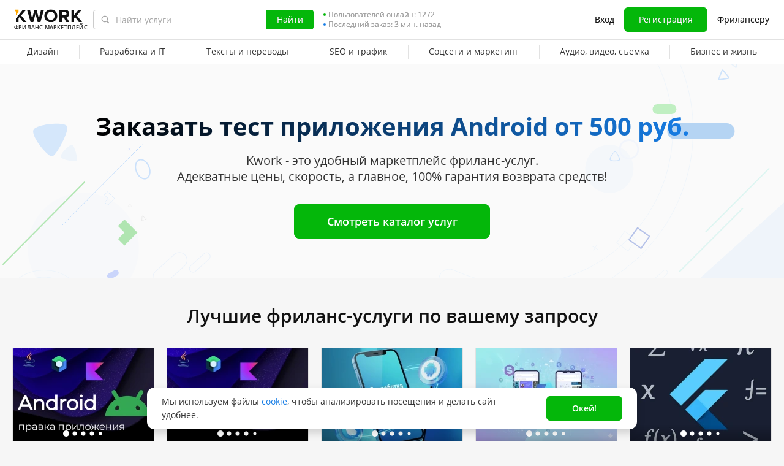

--- FILE ---
content_type: text/html; charset=UTF-8
request_url: https://kwork.ru/land/test-prilozheniya-android
body_size: 26762
content:
<!DOCTYPE html>
<html lang="ru" ><head><link rel="stylesheet" href="https://cdn-edge.kwork.ru/css/dist/fonts_c04a7a1370c33a99.css?ver=27_cors" type="text/css" media="screen"><link rel="preconnect" href="https://cdn-edge.kwork.ru"><meta name="format-detection" content="telephone=no"><meta http-equiv="Content-Type" content="text/html; charset=utf-8"><meta property="og:image" content="https://cdn-edge.kwork.ru/files/category/collage/categories_second_level/ru/usability-testing_ogg.jpg"/><meta property="og:image:width" content="467"/><meta property="og:image:height" content="250"/><title>Тест приложения Android - Kwork</title><meta name="description" content="Тест приложения Android. Всего от 500 руб. Быстро. 100% гарантия возврата средств"><meta name="viewport" id="viewport" content="width=1024"/><link rel="canonical" href="https://kwork.ru/land/test-prilozheniya-android" /><link rel="stylesheet" href="https://cdn-edge.kwork.ru/css/variables.css?ver=275bee7a7d7df3bc99_cors" type="text/css" media="screen"><link rel="stylesheet" href="https://cdn-edge.kwork.ru/css/dist/layout-market_4c9704c0c0d59b84.css?ver=27_cors" type="text/css" media="screen"><link rel="stylesheet" href="https://cdn-edge.kwork.ru/css/dist/fox-styles_0f188eef7a914706.css?ver=27_cors" type="text/css" media="screen"><link rel="stylesheet" href="https://cdn-edge.kwork.ru/css/font-awesome.min.css?ver=2736082410df2ef7f8_cors" type="text/css" media="screen"><link rel="stylesheet" href="https://cdn-edge.kwork.ru/css/slick-theme.css?ver=276bc2feef9a7ba058_cors" type="text/css" media="screen"><link rel="stylesheet" href="https://cdn-edge.kwork.ru/css/slick.css?ver=27bcf014b03bcaade1_cors" type="text/css" media="screen"><link rel="stylesheet" href="https://cdn-edge.kwork.ru/css/dist/icon_514ba03c2c78a10c.css?ver=27_cors" type="text/css" media="screen"><link rel="stylesheet" href="https://cdn-edge.kwork.ru/css/dist/kwork-set-icon_9f8cd5ea3c83f4ff.css?ver=27_cors" type="text/css" media="screen"><link rel="stylesheet" href="https://cdn-edge.kwork.ru/css/components/tooltipster.bundle.min.css?ver=27b15ef24270546e5f_cors" type="text/css" media="screen"><link rel="stylesheet" href="https://cdn-edge.kwork.ru/css/components/tooltipster.themes.css?ver=2749bd328189e64af9_cors" type="text/css" media="screen"><link rel="stylesheet" href="https://cdn-edge.kwork.ru/css/dist/general-search_89dcf421859b19c3.css?ver=27_cors" type="text/css" media="screen"><link rel="stylesheet" href="https://cdn-edge.kwork.ru/css/dist/index-buyer_e83274c3f788ba37.css?ver=27_cors" type="text/css" media="screen">
<link rel="stylesheet" href="https://cdn-edge.kwork.ru/css/dist/header_d3b9e53dd67ec593.css?ver=27_cors" type="text/css" media="screen"><script></script><link class="js-theme-favicon" rel="icon" type="image/png" href="https://cdn-edge.kwork.ru/images/favicons/favicon-32x32.png"><link class="js-theme-favicon" rel="shortcut icon" type="image/png" href="https://cdn-edge.kwork.ru/images/favicons/favicon-32x32.png"><link class="js-theme-favicon" rel="apple-touch-icon" sizes="57x57" href="https://cdn-edge.kwork.ru/images/favicons/apple-touch-icon.png"><link class="js-theme-favicon" rel="apple-touch-icon-precomposed" href="https://cdn-edge.kwork.ru/images/favicons/apple-touch-icon-precomposed.png"><link class="js-theme-favicon" rel="icon" type="image/png" sizes="32x32" href="https://cdn-edge.kwork.ru/images/favicons/favicon-32x32.png"><link class="js-theme-favicon" rel="icon" type="image/png" sizes="192x192" href="https://cdn-edge.kwork.ru/images/favicons/android-chrome-192x192.png"><link class="js-theme-favicon" rel="icon" type="image/png" sizes="16x16" href="https://cdn-edge.kwork.ru/images/favicons/favicon-16x16.png"><link class="js-theme-favicon" rel="manifest" href="https://cdn-edge.kwork.ru/images/favicons/site.webmanifest?ver=2"><meta name="msapplication-TileColor" content="#ffffff"><meta class="js-theme-favicon" name="msapplication-TileImage" content="https://cdn-edge.kwork.ru/images/favicons/mstile-144x144.png"><meta name="theme-color" content="#ffffff"><meta class="js-theme-favicon" name="msapplication-config" content="https://cdn-edge.kwork.ru/images/favicons/browserconfig.xml?ver=2">
<meta http-equiv="X-UA-Compatible" content="IE=edge" />
	<script>
		window.config={};
		window.recaptcha_pubkey="6LdX9CATAAAAAARb0rBU8FXXdUBajy3IlVjZ2qHS";
		window.recaptcha3_pubkey="6LdVbfkeAAAAADatB9mNwtlIVhmqr3PudICC-rWP";
		window.isReloading=false;
		window.darkHeader=null;
		window.isNeedCookieAccept=false;
	</script>



	<script>window.config.cdn={"baseUrl":"https://cdn-edge.kwork.ru","adminUrl":"https://cache.kwork.ru/administrator","imageUrl":"https://cdn-edge.kwork.ru/images","coverUrl":"https://cdn-edge.kwork.ru/files/cover","catCoverUrl":"https://cdn-edge.kwork.ru/files/category","portfolioUrl":"https://cdn-edge.kwork.ru/files/portfolio","avatarUrl":"https://cdn-edge.kwork.ru/files/avatar"};</script>

	<script>
	window.config.users={"profilePicUrl":"https://cdn-edge.kwork.ru/files/avatar"};
	</script>

	<script>window.config.files={"maxCount":10,"maxSizeReal":104857600,"minSizeReal":30720,"portfolioMaxSizeReal":10485760,"portfolioVideoMaxSizeReal":52428800,"maxSize":100,"minSize":30,"portfolioMaxSize":10,"portfolioVideoMaxSize":50};</script>

	<script>window.config.track={"fileMaxCount":25,"type":{"from_dialog":43,"text":24,"text_first":25,"cron_inprogress_cancel":9,"worker_inwork":33,"worker_portfolio":40,"payer_increase_work_hours":79,"admin_arbitrage_types":[2,1,39,3,59,60,61,66]}};</script>

<script>window.config.kwork={"isFocusGroupMember":false};</script>

<script>window.config.remove_option={"isFocusGroupMember":false};</script>

<script>window.config.tester={"isFocusGroup":false};</script>

	<script>
	window.config.counters={"metrika_id":"32983614","yandex_client_id_cookie_name":"yandex_client_id","google_client_id_cookie_name":"google_client_id"};
</script>

<script>window.config.catalog={"isFocusGroupMember":false};</script>
<script>window.ORIGIN_URL="https://kwork.ru";window.KWORK_BASE_URL="https://kwork.ru";window.CANONICAL_ORIGIN_URL="https://kwork.ru/land/test-prilozheniya-android";window.CANONICAL_BASE_URL="https://kwork.ru/land/test-prilozheniya-android";window.IS_MIRROR=false;window.PULL_MODULE_ENABLE=false;window.MESSAGE_SOUND_ENABLE=null;window.billSettings={"schema":"WorkBayNoNds","steps":[{"from":0,"percent":12},{"from":100000,"percent":7}],"minAmount":10000,"ndsPercent":0,"isBillDisabled":false};window.showBillSchemeChangeHint=false;window.APP_CONFIG_MODE="stage";window.IS_MOBILE=false;window.IS_MOBILE_APP=false;window.lang="ru";window.langDefault="ru";window.translations={};window.isDefaultLang=true;window.MAX_PRICE_ACTOR=null;window.CURRENT_APP_NAME="Kwork";window.CURRENT_APP_ID=1;window.IS_MARKET_APP=true;window.IS_MARKET_APP_RU=true;window.IS_EXCHANGE_APP=false;window.serverTime=1769031123;window.marketAppName="Kwork";window.exchangeAppName="TopFreelancer";window.enterpriseAppName="Noname";window.SUPPORT_DIALOG_URL="https://kwork.ru/inbox/support";window.transportType="digits";window.selectedCountry=null;window.supportPhones=null;window.supportEmail="support@kwork.ru";window.sellerLevelSettings={"1":{"review_good_count":5,"earned":12000,"order_done_3_month_percent":90,"verified":0,"label":"Восходящая звезда","labelShort":"Восх. звезда"},"2":{"review_good_count":25,"earned":60000,"order_done_3_month_percent":90,"verified":0,"label":"Высший рейтинг","labelShort":"Высш. рейтинг"},"3":{"review_good_count":100,"earned":240000,"order_done_3_month_percent":93,"verified":1,"label":"Высший рейтинг плюс","labelShort":"Высш. рейтинг плюс"}};window.isTestAfterLoad=false;window.base_url="https://kwork.ru";window.isWebpAccepted=true;window.blackFridayDiscountPercent=50;window.isBlackFridayPayer=false;window.isRegistrationAllowed=true;window.csrftoken=null;window.isRuAdminLogin=null;window.isAdmin=false;window.actorType=null;window.actorRole=null;window.isFocusGroup30025=true;window.actorPhoneVerified=null;window.isEmailVerified=false;window.isVoiceFocusGroup=false;window.isVoiceSellerTester=false;window.userCheckProfile=null;window.isPageProfile=false;window.isPageLand=true;window.isPageKwork=false;window.isPageIndex=false;window.isPageTrack=false;window.isChat=false;window.isPageManageOrders=false;window.isPageManageKworks=false;window.isPageOrders=false;window.isPageBalance=false;window.isPageProjectView=false;window.isPageViewedKworks=false;window.isPageBookmarks=false;window.isPageHidden=false;window.metricPageName="land";window.pageName="land";window.isPayer=null;window.browser=null;window.refillCommissionData=null;window.dayPoll=null;window.defferJqueryPages=true;window.defferVuePages=false;window.chunkCdnUrl="https://cdn-edge.kwork.ru/";window.i18n="ru";window.minVideoResolution={"horizontal":{"width":660,"height":165},"vertical":{"width":132,"height":440}};window.USER_ID = "";window.actor_lang="ru";window.totalFunds=null;window.stateData={"onlyDesktopVersion":false,"isActiveAnniversaryDesign":false,"showAnniversaryContestLink":false,"isNeedShowCookieBanner":true,"isMainPageUnauthorizedUser":false,"privacyDocumentUrl":"/jdocs/pd_policy","hideSocialAuthButtons":false,"isContest2025Active":false,"isContest2025BannerHidden":false,"isContest2025LotteryExpired":true,"isLotteryActive":false,"basketEnable":true,"cartItems":[],"need":"Заказать тест приложения Android <span class='nowrap'>от 500 руб.</span>","headerText":"","searchQuery":"","categorySeo":"usability-testing","kworks":[{"id":40433597,"url":"/mobile-apps/40433597/dorabotka-android-prilozheniya-dobavlenie-funktsionala-kotlin-java","photo":"88/40433597-67f39c84728e1.webp","gtitle":"Доработка Android приложения добавление функционала, Kotlin, Java","userId":19741967,"userName":"yaroslav_pronin","userIsOnline":false,"rating":1200,"userRating":100,"convertedUserRating":"5.0","userAvatar":"32/19741967-1.jpg","srcset":"https://cdn-edge.kwork.ru/files/avatar/small/32/19741967-1.jpg 1x, https://cdn-edge.kwork.ru/files/avatar/small_r/32/19741967-1.jpg 2x","userBackground":"#ee7aae","userRatingCount":"81","price":500,"lang":"ru","isFrom":false,"bonusText":"","bonusModerateStatus":0,"isFavorite":false,"isHidden":false,"isResizing":false,"imgClass":"","isSubscriptionType":false,"hintWorker":"","hintPayer":"","topBadge":true,"baseVolumePrice":null,"baseVolumeShortName":null,"baseVolume":null,"packageVolume":null,"sellerLevel":2,"isBlackFriday":null,"portfolios":["88/40433597-67f39c84728e1.webp","https://cdn-edge.kwork.ru/files/portfolio/t5/60/9719dfa35419b04060996cadfc046c62b617556d-1767339360.webp","https://cdn-edge.kwork.ru/files/portfolio/t5/22/56ba698cfa201a532d2559fde0fcae8dd756728e-1767339222.webp","https://cdn-edge.kwork.ru/files/portfolio/t5/70/f7f5acf5d5cee2f7268d7cc5f1287d6d91a7250a-1767339470.webp","https://cdn-edge.kwork.ru/files/portfolio/t5/97/83d86b80c641531c9f671216bb975e70ea0e78b6-1763966897.webp","https://cdn-edge.kwork.ru/files/portfolio/t5/73/49bc8ae0d7528be4fc99145d2f1a3d6177e90ea4-1763020473.webp","https://cdn-edge.kwork.ru/files/portfolio/t5/56/6e6fb36893969195ae360f3d00a885c5bb10ab3a-1763966956.webp","https://cdn-edge.kwork.ru/files/portfolio/t5/88/248198dda4072eaf05778c5799ef25a732d9f767-1761730988.webp","https://cdn-edge.kwork.ru/files/portfolio/t5/53/fb3705d6730c503d56242b35f3cad65aeb6c1b1d-1761731053.webp","https://cdn-edge.kwork.ru/files/portfolio/t5/90/42ab5bcf7cc3be8e57c87b21ba9c6213a2ffa792-1761731090.webp","https://cdn-edge.kwork.ru/files/portfolio/t5/73/bd7e7e8cebeb1549b58f2ab398775bc1d92f6e8f-1760548073.webp"],"portfolioDataSets":[null,"https://cdn-edge.kwork.ru/files/portfolio/t5/60/9719dfa35419b04060996cadfc046c62b617556d-1767339360.webp 1x, https://cdn-edge.kwork.ru/files/portfolio/t5_r/60/9719dfa35419b04060996cadfc046c62b617556d-1767339360.webp 2x","https://cdn-edge.kwork.ru/files/portfolio/t5/22/56ba698cfa201a532d2559fde0fcae8dd756728e-1767339222.webp 1x, https://cdn-edge.kwork.ru/files/portfolio/t5_r/22/56ba698cfa201a532d2559fde0fcae8dd756728e-1767339222.webp 2x","https://cdn-edge.kwork.ru/files/portfolio/t5/70/f7f5acf5d5cee2f7268d7cc5f1287d6d91a7250a-1767339470.webp 1x, https://cdn-edge.kwork.ru/files/portfolio/t5_r/70/f7f5acf5d5cee2f7268d7cc5f1287d6d91a7250a-1767339470.webp 2x","https://cdn-edge.kwork.ru/files/portfolio/t5/97/83d86b80c641531c9f671216bb975e70ea0e78b6-1763966897.webp 1x, https://cdn-edge.kwork.ru/files/portfolio/t5_r/97/83d86b80c641531c9f671216bb975e70ea0e78b6-1763966897.webp 2x","https://cdn-edge.kwork.ru/files/portfolio/t5/73/49bc8ae0d7528be4fc99145d2f1a3d6177e90ea4-1763020473.webp 1x, https://cdn-edge.kwork.ru/files/portfolio/t5_r/73/49bc8ae0d7528be4fc99145d2f1a3d6177e90ea4-1763020473.webp 2x","https://cdn-edge.kwork.ru/files/portfolio/t5/56/6e6fb36893969195ae360f3d00a885c5bb10ab3a-1763966956.webp 1x, https://cdn-edge.kwork.ru/files/portfolio/t5_r/56/6e6fb36893969195ae360f3d00a885c5bb10ab3a-1763966956.webp 2x","https://cdn-edge.kwork.ru/files/portfolio/t5/88/248198dda4072eaf05778c5799ef25a732d9f767-1761730988.webp 1x, https://cdn-edge.kwork.ru/files/portfolio/t5_r/88/248198dda4072eaf05778c5799ef25a732d9f767-1761730988.webp 2x","https://cdn-edge.kwork.ru/files/portfolio/t5/53/fb3705d6730c503d56242b35f3cad65aeb6c1b1d-1761731053.webp 1x, https://cdn-edge.kwork.ru/files/portfolio/t5_r/53/fb3705d6730c503d56242b35f3cad65aeb6c1b1d-1761731053.webp 2x","https://cdn-edge.kwork.ru/files/portfolio/t5/90/42ab5bcf7cc3be8e57c87b21ba9c6213a2ffa792-1761731090.webp 1x, https://cdn-edge.kwork.ru/files/portfolio/t5_r/90/42ab5bcf7cc3be8e57c87b21ba9c6213a2ffa792-1761731090.webp 2x","https://cdn-edge.kwork.ru/files/portfolio/t5/73/bd7e7e8cebeb1549b58f2ab398775bc1d92f6e8f-1760548073.webp 1x, https://cdn-edge.kwork.ru/files/portfolio/t5_r/73/bd7e7e8cebeb1549b58f2ab398775bc1d92f6e8f-1760548073.webp 2x"],"portfolioPictures":[null,[{"media":"(max-width: 767px)","srcset":"https://cdn-edge.kwork.ru/files/portfolio/t6/60/9719dfa35419b04060996cadfc046c62b617556d-1767339360.webp 1x, https://cdn-edge.kwork.ru/files/portfolio/t6_r/60/9719dfa35419b04060996cadfc046c62b617556d-1767339360.webp 2x"},{"media":"(min-width: 768px)","srcset":"https://cdn-edge.kwork.ru/files/portfolio/t5/60/9719dfa35419b04060996cadfc046c62b617556d-1767339360.webp 1x, https://cdn-edge.kwork.ru/files/portfolio/t5_r/60/9719dfa35419b04060996cadfc046c62b617556d-1767339360.webp 2x"}],[{"media":"(max-width: 767px)","srcset":"https://cdn-edge.kwork.ru/files/portfolio/t6/22/56ba698cfa201a532d2559fde0fcae8dd756728e-1767339222.webp 1x, https://cdn-edge.kwork.ru/files/portfolio/t6_r/22/56ba698cfa201a532d2559fde0fcae8dd756728e-1767339222.webp 2x"},{"media":"(min-width: 768px)","srcset":"https://cdn-edge.kwork.ru/files/portfolio/t5/22/56ba698cfa201a532d2559fde0fcae8dd756728e-1767339222.webp 1x, https://cdn-edge.kwork.ru/files/portfolio/t5_r/22/56ba698cfa201a532d2559fde0fcae8dd756728e-1767339222.webp 2x"}],[{"media":"(max-width: 767px)","srcset":"https://cdn-edge.kwork.ru/files/portfolio/t6/70/f7f5acf5d5cee2f7268d7cc5f1287d6d91a7250a-1767339470.webp 1x, https://cdn-edge.kwork.ru/files/portfolio/t6_r/70/f7f5acf5d5cee2f7268d7cc5f1287d6d91a7250a-1767339470.webp 2x"},{"media":"(min-width: 768px)","srcset":"https://cdn-edge.kwork.ru/files/portfolio/t5/70/f7f5acf5d5cee2f7268d7cc5f1287d6d91a7250a-1767339470.webp 1x, https://cdn-edge.kwork.ru/files/portfolio/t5_r/70/f7f5acf5d5cee2f7268d7cc5f1287d6d91a7250a-1767339470.webp 2x"}],[{"media":"(max-width: 767px)","srcset":"https://cdn-edge.kwork.ru/files/portfolio/t6/97/83d86b80c641531c9f671216bb975e70ea0e78b6-1763966897.webp 1x, https://cdn-edge.kwork.ru/files/portfolio/t6_r/97/83d86b80c641531c9f671216bb975e70ea0e78b6-1763966897.webp 2x"},{"media":"(min-width: 768px)","srcset":"https://cdn-edge.kwork.ru/files/portfolio/t5/97/83d86b80c641531c9f671216bb975e70ea0e78b6-1763966897.webp 1x, https://cdn-edge.kwork.ru/files/portfolio/t5_r/97/83d86b80c641531c9f671216bb975e70ea0e78b6-1763966897.webp 2x"}],[{"media":"(max-width: 767px)","srcset":"https://cdn-edge.kwork.ru/files/portfolio/t6/73/49bc8ae0d7528be4fc99145d2f1a3d6177e90ea4-1763020473.webp 1x, https://cdn-edge.kwork.ru/files/portfolio/t6_r/73/49bc8ae0d7528be4fc99145d2f1a3d6177e90ea4-1763020473.webp 2x"},{"media":"(min-width: 768px)","srcset":"https://cdn-edge.kwork.ru/files/portfolio/t5/73/49bc8ae0d7528be4fc99145d2f1a3d6177e90ea4-1763020473.webp 1x, https://cdn-edge.kwork.ru/files/portfolio/t5_r/73/49bc8ae0d7528be4fc99145d2f1a3d6177e90ea4-1763020473.webp 2x"}],[{"media":"(max-width: 767px)","srcset":"https://cdn-edge.kwork.ru/files/portfolio/t6/56/6e6fb36893969195ae360f3d00a885c5bb10ab3a-1763966956.webp 1x, https://cdn-edge.kwork.ru/files/portfolio/t6_r/56/6e6fb36893969195ae360f3d00a885c5bb10ab3a-1763966956.webp 2x"},{"media":"(min-width: 768px)","srcset":"https://cdn-edge.kwork.ru/files/portfolio/t5/56/6e6fb36893969195ae360f3d00a885c5bb10ab3a-1763966956.webp 1x, https://cdn-edge.kwork.ru/files/portfolio/t5_r/56/6e6fb36893969195ae360f3d00a885c5bb10ab3a-1763966956.webp 2x"}],[{"media":"(max-width: 767px)","srcset":"https://cdn-edge.kwork.ru/files/portfolio/t6/88/248198dda4072eaf05778c5799ef25a732d9f767-1761730988.webp 1x, https://cdn-edge.kwork.ru/files/portfolio/t6_r/88/248198dda4072eaf05778c5799ef25a732d9f767-1761730988.webp 2x"},{"media":"(min-width: 768px)","srcset":"https://cdn-edge.kwork.ru/files/portfolio/t5/88/248198dda4072eaf05778c5799ef25a732d9f767-1761730988.webp 1x, https://cdn-edge.kwork.ru/files/portfolio/t5_r/88/248198dda4072eaf05778c5799ef25a732d9f767-1761730988.webp 2x"}],[{"media":"(max-width: 767px)","srcset":"https://cdn-edge.kwork.ru/files/portfolio/t6/53/fb3705d6730c503d56242b35f3cad65aeb6c1b1d-1761731053.webp 1x, https://cdn-edge.kwork.ru/files/portfolio/t6_r/53/fb3705d6730c503d56242b35f3cad65aeb6c1b1d-1761731053.webp 2x"},{"media":"(min-width: 768px)","srcset":"https://cdn-edge.kwork.ru/files/portfolio/t5/53/fb3705d6730c503d56242b35f3cad65aeb6c1b1d-1761731053.webp 1x, https://cdn-edge.kwork.ru/files/portfolio/t5_r/53/fb3705d6730c503d56242b35f3cad65aeb6c1b1d-1761731053.webp 2x"}],[{"media":"(max-width: 767px)","srcset":"https://cdn-edge.kwork.ru/files/portfolio/t6/90/42ab5bcf7cc3be8e57c87b21ba9c6213a2ffa792-1761731090.webp 1x, https://cdn-edge.kwork.ru/files/portfolio/t6_r/90/42ab5bcf7cc3be8e57c87b21ba9c6213a2ffa792-1761731090.webp 2x"},{"media":"(min-width: 768px)","srcset":"https://cdn-edge.kwork.ru/files/portfolio/t5/90/42ab5bcf7cc3be8e57c87b21ba9c6213a2ffa792-1761731090.webp 1x, https://cdn-edge.kwork.ru/files/portfolio/t5_r/90/42ab5bcf7cc3be8e57c87b21ba9c6213a2ffa792-1761731090.webp 2x"}],[{"media":"(max-width: 767px)","srcset":"https://cdn-edge.kwork.ru/files/portfolio/t6/73/bd7e7e8cebeb1549b58f2ab398775bc1d92f6e8f-1760548073.webp 1x, https://cdn-edge.kwork.ru/files/portfolio/t6_r/73/bd7e7e8cebeb1549b58f2ab398775bc1d92f6e8f-1760548073.webp 2x"},{"media":"(min-width: 768px)","srcset":"https://cdn-edge.kwork.ru/files/portfolio/t5/73/bd7e7e8cebeb1549b58f2ab398775bc1d92f6e8f-1760548073.webp 1x, https://cdn-edge.kwork.ru/files/portfolio/t5_r/73/bd7e7e8cebeb1549b58f2ab398775bc1d92f6e8f-1760548073.webp 2x"}]],"portfolioAudios":["","","","","","","","","","",""],"portfolioVideos":["","","","","","","","","","",""],"portfolioVideoIds":["","","","","","","","","","",""],"portfolioIds":["",20229159,20229144,20229162,19749268,19595445,19749277,19366045,19366053,19366060,19187135],"kworkCoverSrcSet":"https://cdn-edge.kwork.ru/pics/t4/88/40433597-67f39c84728e1.webp 1x, https://cdn-edge.kwork.ru/pics/t4_r/88/40433597-67f39c84728e1.webp 2x","userMarkClass":"","userMarkText":"","markType":"","queueCount":0,"days":3},{"id":40418523,"url":"/mobile-apps/40418523/razrabotka-sozdanie-android-prilozheniya-kotlin-java-jetpack-compose","photo":"55/40418523-67f24263cea7f.webp","gtitle":"Разработка, создание Android приложения, Kotlin, Java, Jetpack Compose","userId":19741967,"userName":"yaroslav_pronin","userIsOnline":false,"rating":110,"userRating":100,"convertedUserRating":"5.0","userAvatar":"32/19741967-1.jpg","srcset":"https://cdn-edge.kwork.ru/files/avatar/small/32/19741967-1.jpg 1x, https://cdn-edge.kwork.ru/files/avatar/small_r/32/19741967-1.jpg 2x","userBackground":"#ee7aae","userRatingCount":"81","price":19000,"lang":"ru","isFrom":false,"bonusText":"","bonusModerateStatus":0,"isFavorite":false,"isHidden":false,"isResizing":false,"imgClass":"","isSubscriptionType":false,"hintWorker":"","hintPayer":"","topBadge":false,"baseVolumePrice":null,"baseVolumeShortName":null,"baseVolume":null,"packageVolume":null,"sellerLevel":2,"isBlackFriday":null,"portfolios":["55/40418523-67f24263cea7f.webp","https://cdn-edge.kwork.ru/files/portfolio/t5/73/4570e20f252deb0de89ccf19ad6548572c03f418-1767339073.webp","https://cdn-edge.kwork.ru/files/portfolio/t5/71/551ae872b697114fc580f11af49e2e8d5d17890d-1767339071.webp","https://cdn-edge.kwork.ru/files/portfolio/t5/37/6540a4c852315fbcb05496aa5385f7c6d2a142ae-1755110137.webp","https://cdn-edge.kwork.ru/files/portfolio/t5/57/bcbeef2fe718ef3c4e6a5bbf753480effa2d7cbc-1758220057.webp","https://cdn-edge.kwork.ru/files/portfolio/t5/62/7dc53aaedb224a64d16820a944f3a6736ab13692-1758220062.webp","https://cdn-edge.kwork.ru/files/portfolio/t5/42/e32d234ed1c9fbc79749cd1de41f8af3a8a4e27d-1744014042.webp","https://cdn-edge.kwork.ru/files/portfolio/t5/44/78260507b5d81b64691cfae24fb7e2e1c3594172-1744014044.webp","https://cdn-edge.kwork.ru/files/portfolio/t5/80/4c6acd95720337a70d4b9737b7d06a5d8af31403-1744013980.webp","https://cdn-edge.kwork.ru/files/portfolio/t5/83/f59a3d38174caf7195a656dd750c17bb5a924776-1744013983.webp","https://cdn-edge.kwork.ru/files/portfolio/t5/46/4f3917a09a84b021433608e2bba13543ba77f5d2-1744013946.webp","https://cdn-edge.kwork.ru/files/portfolio/t5/48/8a835c9203d3c2659e48ae5d0f4f8f35114de829-1744013948.webp","https://cdn-edge.kwork.ru/files/portfolio/t5/17/abce90ae37211cfe4bf37aacf2719bed79e22a1e-1744013917.webp","https://cdn-edge.kwork.ru/files/portfolio/t5/20/906f1e3f942bc6816864621898d94e6ad042df34-1744013920.webp"],"portfolioDataSets":[null,"https://cdn-edge.kwork.ru/files/portfolio/t5/73/4570e20f252deb0de89ccf19ad6548572c03f418-1767339073.webp 1x, https://cdn-edge.kwork.ru/files/portfolio/t5_r/73/4570e20f252deb0de89ccf19ad6548572c03f418-1767339073.webp 2x","https://cdn-edge.kwork.ru/files/portfolio/t5/71/551ae872b697114fc580f11af49e2e8d5d17890d-1767339071.webp 1x, https://cdn-edge.kwork.ru/files/portfolio/t5_r/71/551ae872b697114fc580f11af49e2e8d5d17890d-1767339071.webp 2x","https://cdn-edge.kwork.ru/files/portfolio/t5/37/6540a4c852315fbcb05496aa5385f7c6d2a142ae-1755110137.webp 1x, https://cdn-edge.kwork.ru/files/portfolio/t5_r/37/6540a4c852315fbcb05496aa5385f7c6d2a142ae-1755110137.webp 2x","https://cdn-edge.kwork.ru/files/portfolio/t5/57/bcbeef2fe718ef3c4e6a5bbf753480effa2d7cbc-1758220057.webp 1x, https://cdn-edge.kwork.ru/files/portfolio/t5_r/57/bcbeef2fe718ef3c4e6a5bbf753480effa2d7cbc-1758220057.webp 2x","https://cdn-edge.kwork.ru/files/portfolio/t5/62/7dc53aaedb224a64d16820a944f3a6736ab13692-1758220062.webp 1x, https://cdn-edge.kwork.ru/files/portfolio/t5_r/62/7dc53aaedb224a64d16820a944f3a6736ab13692-1758220062.webp 2x","https://cdn-edge.kwork.ru/files/portfolio/t5/42/e32d234ed1c9fbc79749cd1de41f8af3a8a4e27d-1744014042.webp 1x, https://cdn-edge.kwork.ru/files/portfolio/t5_r/42/e32d234ed1c9fbc79749cd1de41f8af3a8a4e27d-1744014042.webp 2x","https://cdn-edge.kwork.ru/files/portfolio/t5/44/78260507b5d81b64691cfae24fb7e2e1c3594172-1744014044.webp 1x, https://cdn-edge.kwork.ru/files/portfolio/t5_r/44/78260507b5d81b64691cfae24fb7e2e1c3594172-1744014044.webp 2x","https://cdn-edge.kwork.ru/files/portfolio/t5/80/4c6acd95720337a70d4b9737b7d06a5d8af31403-1744013980.webp 1x, https://cdn-edge.kwork.ru/files/portfolio/t5_r/80/4c6acd95720337a70d4b9737b7d06a5d8af31403-1744013980.webp 2x","https://cdn-edge.kwork.ru/files/portfolio/t5/83/f59a3d38174caf7195a656dd750c17bb5a924776-1744013983.webp 1x, https://cdn-edge.kwork.ru/files/portfolio/t5_r/83/f59a3d38174caf7195a656dd750c17bb5a924776-1744013983.webp 2x","https://cdn-edge.kwork.ru/files/portfolio/t5/46/4f3917a09a84b021433608e2bba13543ba77f5d2-1744013946.webp 1x, https://cdn-edge.kwork.ru/files/portfolio/t5_r/46/4f3917a09a84b021433608e2bba13543ba77f5d2-1744013946.webp 2x","https://cdn-edge.kwork.ru/files/portfolio/t5/48/8a835c9203d3c2659e48ae5d0f4f8f35114de829-1744013948.webp 1x, https://cdn-edge.kwork.ru/files/portfolio/t5_r/48/8a835c9203d3c2659e48ae5d0f4f8f35114de829-1744013948.webp 2x","https://cdn-edge.kwork.ru/files/portfolio/t5/17/abce90ae37211cfe4bf37aacf2719bed79e22a1e-1744013917.webp 1x, https://cdn-edge.kwork.ru/files/portfolio/t5_r/17/abce90ae37211cfe4bf37aacf2719bed79e22a1e-1744013917.webp 2x","https://cdn-edge.kwork.ru/files/portfolio/t5/20/906f1e3f942bc6816864621898d94e6ad042df34-1744013920.webp 1x, https://cdn-edge.kwork.ru/files/portfolio/t5_r/20/906f1e3f942bc6816864621898d94e6ad042df34-1744013920.webp 2x"],"portfolioPictures":[null,[{"media":"(max-width: 767px)","srcset":"https://cdn-edge.kwork.ru/files/portfolio/t6/73/4570e20f252deb0de89ccf19ad6548572c03f418-1767339073.webp 1x, https://cdn-edge.kwork.ru/files/portfolio/t6_r/73/4570e20f252deb0de89ccf19ad6548572c03f418-1767339073.webp 2x"},{"media":"(min-width: 768px)","srcset":"https://cdn-edge.kwork.ru/files/portfolio/t5/73/4570e20f252deb0de89ccf19ad6548572c03f418-1767339073.webp 1x, https://cdn-edge.kwork.ru/files/portfolio/t5_r/73/4570e20f252deb0de89ccf19ad6548572c03f418-1767339073.webp 2x"}],[{"media":"(max-width: 767px)","srcset":"https://cdn-edge.kwork.ru/files/portfolio/t6/71/551ae872b697114fc580f11af49e2e8d5d17890d-1767339071.webp 1x, https://cdn-edge.kwork.ru/files/portfolio/t6_r/71/551ae872b697114fc580f11af49e2e8d5d17890d-1767339071.webp 2x"},{"media":"(min-width: 768px)","srcset":"https://cdn-edge.kwork.ru/files/portfolio/t5/71/551ae872b697114fc580f11af49e2e8d5d17890d-1767339071.webp 1x, https://cdn-edge.kwork.ru/files/portfolio/t5_r/71/551ae872b697114fc580f11af49e2e8d5d17890d-1767339071.webp 2x"}],[{"media":"(max-width: 767px)","srcset":"https://cdn-edge.kwork.ru/files/portfolio/t6/37/6540a4c852315fbcb05496aa5385f7c6d2a142ae-1755110137.webp 1x, https://cdn-edge.kwork.ru/files/portfolio/t6_r/37/6540a4c852315fbcb05496aa5385f7c6d2a142ae-1755110137.webp 2x"},{"media":"(min-width: 768px)","srcset":"https://cdn-edge.kwork.ru/files/portfolio/t5/37/6540a4c852315fbcb05496aa5385f7c6d2a142ae-1755110137.webp 1x, https://cdn-edge.kwork.ru/files/portfolio/t5_r/37/6540a4c852315fbcb05496aa5385f7c6d2a142ae-1755110137.webp 2x"}],[{"media":"(max-width: 767px)","srcset":"https://cdn-edge.kwork.ru/files/portfolio/t6/57/bcbeef2fe718ef3c4e6a5bbf753480effa2d7cbc-1758220057.webp 1x, https://cdn-edge.kwork.ru/files/portfolio/t6_r/57/bcbeef2fe718ef3c4e6a5bbf753480effa2d7cbc-1758220057.webp 2x"},{"media":"(min-width: 768px)","srcset":"https://cdn-edge.kwork.ru/files/portfolio/t5/57/bcbeef2fe718ef3c4e6a5bbf753480effa2d7cbc-1758220057.webp 1x, https://cdn-edge.kwork.ru/files/portfolio/t5_r/57/bcbeef2fe718ef3c4e6a5bbf753480effa2d7cbc-1758220057.webp 2x"}],[{"media":"(max-width: 767px)","srcset":"https://cdn-edge.kwork.ru/files/portfolio/t6/62/7dc53aaedb224a64d16820a944f3a6736ab13692-1758220062.webp 1x, https://cdn-edge.kwork.ru/files/portfolio/t6_r/62/7dc53aaedb224a64d16820a944f3a6736ab13692-1758220062.webp 2x"},{"media":"(min-width: 768px)","srcset":"https://cdn-edge.kwork.ru/files/portfolio/t5/62/7dc53aaedb224a64d16820a944f3a6736ab13692-1758220062.webp 1x, https://cdn-edge.kwork.ru/files/portfolio/t5_r/62/7dc53aaedb224a64d16820a944f3a6736ab13692-1758220062.webp 2x"}],[{"media":"(max-width: 767px)","srcset":"https://cdn-edge.kwork.ru/files/portfolio/t6/42/e32d234ed1c9fbc79749cd1de41f8af3a8a4e27d-1744014042.webp 1x, https://cdn-edge.kwork.ru/files/portfolio/t6_r/42/e32d234ed1c9fbc79749cd1de41f8af3a8a4e27d-1744014042.webp 2x"},{"media":"(min-width: 768px)","srcset":"https://cdn-edge.kwork.ru/files/portfolio/t5/42/e32d234ed1c9fbc79749cd1de41f8af3a8a4e27d-1744014042.webp 1x, https://cdn-edge.kwork.ru/files/portfolio/t5_r/42/e32d234ed1c9fbc79749cd1de41f8af3a8a4e27d-1744014042.webp 2x"}],[{"media":"(max-width: 767px)","srcset":"https://cdn-edge.kwork.ru/files/portfolio/t6/44/78260507b5d81b64691cfae24fb7e2e1c3594172-1744014044.webp 1x, https://cdn-edge.kwork.ru/files/portfolio/t6_r/44/78260507b5d81b64691cfae24fb7e2e1c3594172-1744014044.webp 2x"},{"media":"(min-width: 768px)","srcset":"https://cdn-edge.kwork.ru/files/portfolio/t5/44/78260507b5d81b64691cfae24fb7e2e1c3594172-1744014044.webp 1x, https://cdn-edge.kwork.ru/files/portfolio/t5_r/44/78260507b5d81b64691cfae24fb7e2e1c3594172-1744014044.webp 2x"}],[{"media":"(max-width: 767px)","srcset":"https://cdn-edge.kwork.ru/files/portfolio/t6/80/4c6acd95720337a70d4b9737b7d06a5d8af31403-1744013980.webp 1x, https://cdn-edge.kwork.ru/files/portfolio/t6_r/80/4c6acd95720337a70d4b9737b7d06a5d8af31403-1744013980.webp 2x"},{"media":"(min-width: 768px)","srcset":"https://cdn-edge.kwork.ru/files/portfolio/t5/80/4c6acd95720337a70d4b9737b7d06a5d8af31403-1744013980.webp 1x, https://cdn-edge.kwork.ru/files/portfolio/t5_r/80/4c6acd95720337a70d4b9737b7d06a5d8af31403-1744013980.webp 2x"}],[{"media":"(max-width: 767px)","srcset":"https://cdn-edge.kwork.ru/files/portfolio/t6/83/f59a3d38174caf7195a656dd750c17bb5a924776-1744013983.webp 1x, https://cdn-edge.kwork.ru/files/portfolio/t6_r/83/f59a3d38174caf7195a656dd750c17bb5a924776-1744013983.webp 2x"},{"media":"(min-width: 768px)","srcset":"https://cdn-edge.kwork.ru/files/portfolio/t5/83/f59a3d38174caf7195a656dd750c17bb5a924776-1744013983.webp 1x, https://cdn-edge.kwork.ru/files/portfolio/t5_r/83/f59a3d38174caf7195a656dd750c17bb5a924776-1744013983.webp 2x"}],[{"media":"(max-width: 767px)","srcset":"https://cdn-edge.kwork.ru/files/portfolio/t6/46/4f3917a09a84b021433608e2bba13543ba77f5d2-1744013946.webp 1x, https://cdn-edge.kwork.ru/files/portfolio/t6_r/46/4f3917a09a84b021433608e2bba13543ba77f5d2-1744013946.webp 2x"},{"media":"(min-width: 768px)","srcset":"https://cdn-edge.kwork.ru/files/portfolio/t5/46/4f3917a09a84b021433608e2bba13543ba77f5d2-1744013946.webp 1x, https://cdn-edge.kwork.ru/files/portfolio/t5_r/46/4f3917a09a84b021433608e2bba13543ba77f5d2-1744013946.webp 2x"}],[{"media":"(max-width: 767px)","srcset":"https://cdn-edge.kwork.ru/files/portfolio/t6/48/8a835c9203d3c2659e48ae5d0f4f8f35114de829-1744013948.webp 1x, https://cdn-edge.kwork.ru/files/portfolio/t6_r/48/8a835c9203d3c2659e48ae5d0f4f8f35114de829-1744013948.webp 2x"},{"media":"(min-width: 768px)","srcset":"https://cdn-edge.kwork.ru/files/portfolio/t5/48/8a835c9203d3c2659e48ae5d0f4f8f35114de829-1744013948.webp 1x, https://cdn-edge.kwork.ru/files/portfolio/t5_r/48/8a835c9203d3c2659e48ae5d0f4f8f35114de829-1744013948.webp 2x"}],[{"media":"(max-width: 767px)","srcset":"https://cdn-edge.kwork.ru/files/portfolio/t6/17/abce90ae37211cfe4bf37aacf2719bed79e22a1e-1744013917.webp 1x, https://cdn-edge.kwork.ru/files/portfolio/t6_r/17/abce90ae37211cfe4bf37aacf2719bed79e22a1e-1744013917.webp 2x"},{"media":"(min-width: 768px)","srcset":"https://cdn-edge.kwork.ru/files/portfolio/t5/17/abce90ae37211cfe4bf37aacf2719bed79e22a1e-1744013917.webp 1x, https://cdn-edge.kwork.ru/files/portfolio/t5_r/17/abce90ae37211cfe4bf37aacf2719bed79e22a1e-1744013917.webp 2x"}],[{"media":"(max-width: 767px)","srcset":"https://cdn-edge.kwork.ru/files/portfolio/t6/20/906f1e3f942bc6816864621898d94e6ad042df34-1744013920.webp 1x, https://cdn-edge.kwork.ru/files/portfolio/t6_r/20/906f1e3f942bc6816864621898d94e6ad042df34-1744013920.webp 2x"},{"media":"(min-width: 768px)","srcset":"https://cdn-edge.kwork.ru/files/portfolio/t5/20/906f1e3f942bc6816864621898d94e6ad042df34-1744013920.webp 1x, https://cdn-edge.kwork.ru/files/portfolio/t5_r/20/906f1e3f942bc6816864621898d94e6ad042df34-1744013920.webp 2x"}]],"portfolioAudios":["","","","","","","","","","","","","",""],"portfolioVideos":["","","","","","","","","","","","","",""],"portfolioVideoIds":["","","","","","","","","","","","","",""],"portfolioIds":["",20229112,20229112,18343299,18838999,18838999,16407740,16407740,16407224,16407224,16406986,16406986,16406753,16406753],"kworkCoverSrcSet":"https://cdn-edge.kwork.ru/pics/t4/55/40418523-67f24263cea7f.webp 1x, https://cdn-edge.kwork.ru/pics/t4_r/55/40418523-67f24263cea7f.webp 2x","userMarkClass":"","userMarkText":"","markType":"","queueCount":0,"days":30},{"id":48096705,"url":"/mobile-apps/48096705/kachestvennoe-flutter-prilozhenie-dlya-android-i-ios-lyubaya-slozhnost","photo":"49/48096705-6967ed598e206.webp","gtitle":"Качественное Flutter приложение для Android и iOS. Любая сложность","userId":36607,"userName":"Ljay","userIsOnline":false,"rating":0,"userRating":96,"convertedUserRating":"4.8","userAvatar":"23/36607-4.jpg","srcset":"https://cdn-edge.kwork.ru/files/avatar/small/23/36607-4.jpg 1x, https://cdn-edge.kwork.ru/files/avatar/small_r/23/36607-4.jpg 2x","userBackground":"#7bc862","userRatingCount":"23","price":16000,"lang":"ru","isFrom":false,"bonusText":"","bonusModerateStatus":0,"isFavorite":false,"isHidden":false,"isResizing":false,"imgClass":"","isSubscriptionType":false,"hintWorker":"","hintPayer":"","topBadge":false,"baseVolumePrice":null,"baseVolumeShortName":null,"baseVolume":null,"packageVolume":null,"sellerLevel":0,"isBlackFriday":null,"portfolios":["49/48096705-6967ed598e206.webp","https://cdn-edge.kwork.ru/files/portfolio/t5/60/eecde7e8b0738c3944c0c6175dcfa35ee71a6e7e-1768418460.webp","https://cdn-edge.kwork.ru/files/portfolio/t5/19/6958ef15d21d63a875456f287afab14f4179b5ff-1768418219.webp","https://cdn-edge.kwork.ru/files/portfolio/t5/91/5f6c9927585551e86931211fb262dc73f774ff24-1768418191.webp","https://cdn-edge.kwork.ru/files/portfolio/t5/55/f52bf2144a50d92e1430323b2cc4698c46c8f621-1768418155.webp","https://cdn-edge.kwork.ru/files/portfolio/t5/44/e67c9ae0bb5c11a353a8f8d5106bc6c4404cf0dc-1768418044.webp"],"portfolioDataSets":[null,"https://cdn-edge.kwork.ru/files/portfolio/t5/60/eecde7e8b0738c3944c0c6175dcfa35ee71a6e7e-1768418460.webp 1x, https://cdn-edge.kwork.ru/files/portfolio/t5_r/60/eecde7e8b0738c3944c0c6175dcfa35ee71a6e7e-1768418460.webp 2x","https://cdn-edge.kwork.ru/files/portfolio/t5/19/6958ef15d21d63a875456f287afab14f4179b5ff-1768418219.webp 1x, https://cdn-edge.kwork.ru/files/portfolio/t5_r/19/6958ef15d21d63a875456f287afab14f4179b5ff-1768418219.webp 2x","https://cdn-edge.kwork.ru/files/portfolio/t5/91/5f6c9927585551e86931211fb262dc73f774ff24-1768418191.webp 1x, https://cdn-edge.kwork.ru/files/portfolio/t5_r/91/5f6c9927585551e86931211fb262dc73f774ff24-1768418191.webp 2x","https://cdn-edge.kwork.ru/files/portfolio/t5/55/f52bf2144a50d92e1430323b2cc4698c46c8f621-1768418155.webp 1x, https://cdn-edge.kwork.ru/files/portfolio/t5_r/55/f52bf2144a50d92e1430323b2cc4698c46c8f621-1768418155.webp 2x","https://cdn-edge.kwork.ru/files/portfolio/t5/44/e67c9ae0bb5c11a353a8f8d5106bc6c4404cf0dc-1768418044.webp 1x, https://cdn-edge.kwork.ru/files/portfolio/t5_r/44/e67c9ae0bb5c11a353a8f8d5106bc6c4404cf0dc-1768418044.webp 2x"],"portfolioPictures":[null,[{"media":"(max-width: 767px)","srcset":"https://cdn-edge.kwork.ru/files/portfolio/t6/60/eecde7e8b0738c3944c0c6175dcfa35ee71a6e7e-1768418460.webp 1x, https://cdn-edge.kwork.ru/files/portfolio/t6_r/60/eecde7e8b0738c3944c0c6175dcfa35ee71a6e7e-1768418460.webp 2x"},{"media":"(min-width: 768px)","srcset":"https://cdn-edge.kwork.ru/files/portfolio/t5/60/eecde7e8b0738c3944c0c6175dcfa35ee71a6e7e-1768418460.webp 1x, https://cdn-edge.kwork.ru/files/portfolio/t5_r/60/eecde7e8b0738c3944c0c6175dcfa35ee71a6e7e-1768418460.webp 2x"}],[{"media":"(max-width: 767px)","srcset":"https://cdn-edge.kwork.ru/files/portfolio/t6/19/6958ef15d21d63a875456f287afab14f4179b5ff-1768418219.webp 1x, https://cdn-edge.kwork.ru/files/portfolio/t6_r/19/6958ef15d21d63a875456f287afab14f4179b5ff-1768418219.webp 2x"},{"media":"(min-width: 768px)","srcset":"https://cdn-edge.kwork.ru/files/portfolio/t5/19/6958ef15d21d63a875456f287afab14f4179b5ff-1768418219.webp 1x, https://cdn-edge.kwork.ru/files/portfolio/t5_r/19/6958ef15d21d63a875456f287afab14f4179b5ff-1768418219.webp 2x"}],[{"media":"(max-width: 767px)","srcset":"https://cdn-edge.kwork.ru/files/portfolio/t6/91/5f6c9927585551e86931211fb262dc73f774ff24-1768418191.webp 1x, https://cdn-edge.kwork.ru/files/portfolio/t6_r/91/5f6c9927585551e86931211fb262dc73f774ff24-1768418191.webp 2x"},{"media":"(min-width: 768px)","srcset":"https://cdn-edge.kwork.ru/files/portfolio/t5/91/5f6c9927585551e86931211fb262dc73f774ff24-1768418191.webp 1x, https://cdn-edge.kwork.ru/files/portfolio/t5_r/91/5f6c9927585551e86931211fb262dc73f774ff24-1768418191.webp 2x"}],[{"media":"(max-width: 767px)","srcset":"https://cdn-edge.kwork.ru/files/portfolio/t6/55/f52bf2144a50d92e1430323b2cc4698c46c8f621-1768418155.webp 1x, https://cdn-edge.kwork.ru/files/portfolio/t6_r/55/f52bf2144a50d92e1430323b2cc4698c46c8f621-1768418155.webp 2x"},{"media":"(min-width: 768px)","srcset":"https://cdn-edge.kwork.ru/files/portfolio/t5/55/f52bf2144a50d92e1430323b2cc4698c46c8f621-1768418155.webp 1x, https://cdn-edge.kwork.ru/files/portfolio/t5_r/55/f52bf2144a50d92e1430323b2cc4698c46c8f621-1768418155.webp 2x"}],[{"media":"(max-width: 767px)","srcset":"https://cdn-edge.kwork.ru/files/portfolio/t6/44/e67c9ae0bb5c11a353a8f8d5106bc6c4404cf0dc-1768418044.webp 1x, https://cdn-edge.kwork.ru/files/portfolio/t6_r/44/e67c9ae0bb5c11a353a8f8d5106bc6c4404cf0dc-1768418044.webp 2x"},{"media":"(min-width: 768px)","srcset":"https://cdn-edge.kwork.ru/files/portfolio/t5/44/e67c9ae0bb5c11a353a8f8d5106bc6c4404cf0dc-1768418044.webp 1x, https://cdn-edge.kwork.ru/files/portfolio/t5_r/44/e67c9ae0bb5c11a353a8f8d5106bc6c4404cf0dc-1768418044.webp 2x"}]],"portfolioAudios":["","","","","",""],"portfolioVideos":["","","","","",""],"portfolioVideoIds":["","","","","",""],"portfolioIds":["",20413363,20413284,20413279,20413263,20413246],"kworkCoverSrcSet":"https://cdn-edge.kwork.ru/pics/t4/49/48096705-6967ed598e206.webp 1x, https://cdn-edge.kwork.ru/pics/t4_r/49/48096705-6967ed598e206.webp 2x","userMarkClass":"","userMarkText":"","markType":"","queueCount":0,"days":30},{"id":47615629,"url":"/mobile-apps/47615629/sozdanie-mvp-prilozheniy-ios-android-na-flutter-bystriy-start","photo":"82/47615629-694b827a81033.webp","gtitle":"Создание MVP приложений iOS, Android на Flutter: быстрый старт","userId":22594036,"userName":"nikitchenkoas","userIsOnline":false,"rating":0,"userRating":0,"convertedUserRating":false,"userAvatar":"33/22594036-2.jpg","srcset":"https://cdn-edge.kwork.ru/files/avatar/small/33/22594036-2.jpg 1x, https://cdn-edge.kwork.ru/files/avatar/small_r/33/22594036-2.jpg 2x","userBackground":"#6ec9cb","userRatingCount":"0","price":2500,"lang":"ru","isFrom":false,"bonusText":"","bonusModerateStatus":0,"isFavorite":false,"isHidden":false,"isResizing":false,"imgClass":"","isSubscriptionType":false,"hintWorker":"","hintPayer":"","topBadge":false,"baseVolumePrice":null,"baseVolumeShortName":null,"baseVolume":null,"packageVolume":null,"sellerLevel":0,"isBlackFriday":null,"portfolios":["82/47615629-694b827a81033.webp","https://cdn-edge.kwork.ru/files/portfolio/t5/61/d8f21d33af5c988cb6ec5da575274f4b62c1361f-1766556261.webp","https://cdn-edge.kwork.ru/files/portfolio/t5/06/ec39ff4c1f1261e85c9857f9e3a9981d8afbf247-1766556106.webp","https://cdn-edge.kwork.ru/files/portfolio/t5/58/afca1ab8aff259934d6475ac83a028927e2ea9c4-1766555958.webp","https://cdn-edge.kwork.ru/files/portfolio/t5/65/fcec16d2739556f44da3933cae2376fcf79266ce-1766555765.webp","https://cdn-edge.kwork.ru/files/portfolio/t5/85/0a7031a957c4957e1a4f376feec4c46abeb41c3a-1766555585.webp"],"portfolioDataSets":[null,"https://cdn-edge.kwork.ru/files/portfolio/t5/61/d8f21d33af5c988cb6ec5da575274f4b62c1361f-1766556261.webp 1x, https://cdn-edge.kwork.ru/files/portfolio/t5_r/61/d8f21d33af5c988cb6ec5da575274f4b62c1361f-1766556261.webp 2x","https://cdn-edge.kwork.ru/files/portfolio/t5/06/ec39ff4c1f1261e85c9857f9e3a9981d8afbf247-1766556106.webp 1x, https://cdn-edge.kwork.ru/files/portfolio/t5_r/06/ec39ff4c1f1261e85c9857f9e3a9981d8afbf247-1766556106.webp 2x","https://cdn-edge.kwork.ru/files/portfolio/t5/58/afca1ab8aff259934d6475ac83a028927e2ea9c4-1766555958.webp 1x, https://cdn-edge.kwork.ru/files/portfolio/t5_r/58/afca1ab8aff259934d6475ac83a028927e2ea9c4-1766555958.webp 2x","https://cdn-edge.kwork.ru/files/portfolio/t5/65/fcec16d2739556f44da3933cae2376fcf79266ce-1766555765.webp 1x, https://cdn-edge.kwork.ru/files/portfolio/t5_r/65/fcec16d2739556f44da3933cae2376fcf79266ce-1766555765.webp 2x","https://cdn-edge.kwork.ru/files/portfolio/t5/85/0a7031a957c4957e1a4f376feec4c46abeb41c3a-1766555585.webp 1x, https://cdn-edge.kwork.ru/files/portfolio/t5_r/85/0a7031a957c4957e1a4f376feec4c46abeb41c3a-1766555585.webp 2x"],"portfolioPictures":[null,[{"media":"(max-width: 767px)","srcset":"https://cdn-edge.kwork.ru/files/portfolio/t6/61/d8f21d33af5c988cb6ec5da575274f4b62c1361f-1766556261.webp 1x, https://cdn-edge.kwork.ru/files/portfolio/t6_r/61/d8f21d33af5c988cb6ec5da575274f4b62c1361f-1766556261.webp 2x"},{"media":"(min-width: 768px)","srcset":"https://cdn-edge.kwork.ru/files/portfolio/t5/61/d8f21d33af5c988cb6ec5da575274f4b62c1361f-1766556261.webp 1x, https://cdn-edge.kwork.ru/files/portfolio/t5_r/61/d8f21d33af5c988cb6ec5da575274f4b62c1361f-1766556261.webp 2x"}],[{"media":"(max-width: 767px)","srcset":"https://cdn-edge.kwork.ru/files/portfolio/t6/06/ec39ff4c1f1261e85c9857f9e3a9981d8afbf247-1766556106.webp 1x, https://cdn-edge.kwork.ru/files/portfolio/t6_r/06/ec39ff4c1f1261e85c9857f9e3a9981d8afbf247-1766556106.webp 2x"},{"media":"(min-width: 768px)","srcset":"https://cdn-edge.kwork.ru/files/portfolio/t5/06/ec39ff4c1f1261e85c9857f9e3a9981d8afbf247-1766556106.webp 1x, https://cdn-edge.kwork.ru/files/portfolio/t5_r/06/ec39ff4c1f1261e85c9857f9e3a9981d8afbf247-1766556106.webp 2x"}],[{"media":"(max-width: 767px)","srcset":"https://cdn-edge.kwork.ru/files/portfolio/t6/58/afca1ab8aff259934d6475ac83a028927e2ea9c4-1766555958.webp 1x, https://cdn-edge.kwork.ru/files/portfolio/t6_r/58/afca1ab8aff259934d6475ac83a028927e2ea9c4-1766555958.webp 2x"},{"media":"(min-width: 768px)","srcset":"https://cdn-edge.kwork.ru/files/portfolio/t5/58/afca1ab8aff259934d6475ac83a028927e2ea9c4-1766555958.webp 1x, https://cdn-edge.kwork.ru/files/portfolio/t5_r/58/afca1ab8aff259934d6475ac83a028927e2ea9c4-1766555958.webp 2x"}],[{"media":"(max-width: 767px)","srcset":"https://cdn-edge.kwork.ru/files/portfolio/t6/65/fcec16d2739556f44da3933cae2376fcf79266ce-1766555765.webp 1x, https://cdn-edge.kwork.ru/files/portfolio/t6_r/65/fcec16d2739556f44da3933cae2376fcf79266ce-1766555765.webp 2x"},{"media":"(min-width: 768px)","srcset":"https://cdn-edge.kwork.ru/files/portfolio/t5/65/fcec16d2739556f44da3933cae2376fcf79266ce-1766555765.webp 1x, https://cdn-edge.kwork.ru/files/portfolio/t5_r/65/fcec16d2739556f44da3933cae2376fcf79266ce-1766555765.webp 2x"}],[{"media":"(max-width: 767px)","srcset":"https://cdn-edge.kwork.ru/files/portfolio/t6/85/0a7031a957c4957e1a4f376feec4c46abeb41c3a-1766555585.webp 1x, https://cdn-edge.kwork.ru/files/portfolio/t6_r/85/0a7031a957c4957e1a4f376feec4c46abeb41c3a-1766555585.webp 2x"},{"media":"(min-width: 768px)","srcset":"https://cdn-edge.kwork.ru/files/portfolio/t5/85/0a7031a957c4957e1a4f376feec4c46abeb41c3a-1766555585.webp 1x, https://cdn-edge.kwork.ru/files/portfolio/t5_r/85/0a7031a957c4957e1a4f376feec4c46abeb41c3a-1766555585.webp 2x"}]],"portfolioAudios":["","","","","",""],"portfolioVideos":["","","","","",""],"portfolioVideoIds":["","","","","",""],"portfolioIds":["",20154346,20154335,20154329,20154327,20154320],"kworkCoverSrcSet":"https://cdn-edge.kwork.ru/pics/t4/82/47615629-694b827a81033.webp 1x, https://cdn-edge.kwork.ru/pics/t4_r/82/47615629-694b827a81033.webp 2x","userMarkClass":"","userMarkText":"","markType":"","queueCount":0,"days":1},{"id":47305960,"url":"/mobile-apps/47305960/sozdam-mobilnoe-prilozhenie-android-ios","photo":"14/47305960-6939b2724c32e.webp","gtitle":"Создам мобильное приложение Android iOS","userId":13221392,"userName":"edevmobi","userIsOnline":false,"rating":0,"userRating":94,"convertedUserRating":"4.7","userAvatar":"03/13221392-8.jpg","srcset":"https://cdn-edge.kwork.ru/files/avatar/small/03/13221392-8.jpg 1x, https://cdn-edge.kwork.ru/files/avatar/small_r/03/13221392-8.jpg 2x","userBackground":"#faa774","userRatingCount":"52","price":27000,"lang":"ru","isFrom":false,"bonusText":"","bonusModerateStatus":0,"isFavorite":false,"isHidden":false,"isResizing":false,"imgClass":"","isSubscriptionType":false,"hintWorker":"","hintPayer":"","topBadge":false,"baseVolumePrice":null,"baseVolumeShortName":null,"baseVolume":null,"packageVolume":null,"sellerLevel":0,"isBlackFriday":null,"portfolios":["14/47305960-6939b2724c32e.webp","https://cdn-edge.kwork.ru/files/portfolio/t5/06/236d4f01e5c2ab00e66c80450a0f8849b1fb55bf-1765388906.webp","https://cdn-edge.kwork.ru/files/portfolio/t5/77/f1fb2613985c86149f296e0ae0b6571c152a08ed-1765388877.webp","https://cdn-edge.kwork.ru/files/portfolio/t5/46/dd1fd42d530a5407c73c4f8b14e4d8af1add9508-1765388846.webp","https://cdn-edge.kwork.ru/files/portfolio/t5/07/d90890b2b88d19077becfd625d2d69fc18b437d7-1765388807.webp","https://cdn-edge.kwork.ru/files/portfolio/t5/59/8384a774994283593863453d9eadb572f8282583-1765388659.webp"],"portfolioDataSets":[null,"https://cdn-edge.kwork.ru/files/portfolio/t5/06/236d4f01e5c2ab00e66c80450a0f8849b1fb55bf-1765388906.webp 1x, https://cdn-edge.kwork.ru/files/portfolio/t5_r/06/236d4f01e5c2ab00e66c80450a0f8849b1fb55bf-1765388906.webp 2x","https://cdn-edge.kwork.ru/files/portfolio/t5/77/f1fb2613985c86149f296e0ae0b6571c152a08ed-1765388877.webp 1x, https://cdn-edge.kwork.ru/files/portfolio/t5_r/77/f1fb2613985c86149f296e0ae0b6571c152a08ed-1765388877.webp 2x","https://cdn-edge.kwork.ru/files/portfolio/t5/46/dd1fd42d530a5407c73c4f8b14e4d8af1add9508-1765388846.webp 1x, https://cdn-edge.kwork.ru/files/portfolio/t5_r/46/dd1fd42d530a5407c73c4f8b14e4d8af1add9508-1765388846.webp 2x","https://cdn-edge.kwork.ru/files/portfolio/t5/07/d90890b2b88d19077becfd625d2d69fc18b437d7-1765388807.webp 1x, https://cdn-edge.kwork.ru/files/portfolio/t5_r/07/d90890b2b88d19077becfd625d2d69fc18b437d7-1765388807.webp 2x","https://cdn-edge.kwork.ru/files/portfolio/t5/59/8384a774994283593863453d9eadb572f8282583-1765388659.webp 1x, https://cdn-edge.kwork.ru/files/portfolio/t5_r/59/8384a774994283593863453d9eadb572f8282583-1765388659.webp 2x"],"portfolioPictures":[null,[{"media":"(max-width: 767px)","srcset":"https://cdn-edge.kwork.ru/files/portfolio/t6/06/236d4f01e5c2ab00e66c80450a0f8849b1fb55bf-1765388906.webp 1x, https://cdn-edge.kwork.ru/files/portfolio/t6_r/06/236d4f01e5c2ab00e66c80450a0f8849b1fb55bf-1765388906.webp 2x"},{"media":"(min-width: 768px)","srcset":"https://cdn-edge.kwork.ru/files/portfolio/t5/06/236d4f01e5c2ab00e66c80450a0f8849b1fb55bf-1765388906.webp 1x, https://cdn-edge.kwork.ru/files/portfolio/t5_r/06/236d4f01e5c2ab00e66c80450a0f8849b1fb55bf-1765388906.webp 2x"}],[{"media":"(max-width: 767px)","srcset":"https://cdn-edge.kwork.ru/files/portfolio/t6/77/f1fb2613985c86149f296e0ae0b6571c152a08ed-1765388877.webp 1x, https://cdn-edge.kwork.ru/files/portfolio/t6_r/77/f1fb2613985c86149f296e0ae0b6571c152a08ed-1765388877.webp 2x"},{"media":"(min-width: 768px)","srcset":"https://cdn-edge.kwork.ru/files/portfolio/t5/77/f1fb2613985c86149f296e0ae0b6571c152a08ed-1765388877.webp 1x, https://cdn-edge.kwork.ru/files/portfolio/t5_r/77/f1fb2613985c86149f296e0ae0b6571c152a08ed-1765388877.webp 2x"}],[{"media":"(max-width: 767px)","srcset":"https://cdn-edge.kwork.ru/files/portfolio/t6/46/dd1fd42d530a5407c73c4f8b14e4d8af1add9508-1765388846.webp 1x, https://cdn-edge.kwork.ru/files/portfolio/t6_r/46/dd1fd42d530a5407c73c4f8b14e4d8af1add9508-1765388846.webp 2x"},{"media":"(min-width: 768px)","srcset":"https://cdn-edge.kwork.ru/files/portfolio/t5/46/dd1fd42d530a5407c73c4f8b14e4d8af1add9508-1765388846.webp 1x, https://cdn-edge.kwork.ru/files/portfolio/t5_r/46/dd1fd42d530a5407c73c4f8b14e4d8af1add9508-1765388846.webp 2x"}],[{"media":"(max-width: 767px)","srcset":"https://cdn-edge.kwork.ru/files/portfolio/t6/07/d90890b2b88d19077becfd625d2d69fc18b437d7-1765388807.webp 1x, https://cdn-edge.kwork.ru/files/portfolio/t6_r/07/d90890b2b88d19077becfd625d2d69fc18b437d7-1765388807.webp 2x"},{"media":"(min-width: 768px)","srcset":"https://cdn-edge.kwork.ru/files/portfolio/t5/07/d90890b2b88d19077becfd625d2d69fc18b437d7-1765388807.webp 1x, https://cdn-edge.kwork.ru/files/portfolio/t5_r/07/d90890b2b88d19077becfd625d2d69fc18b437d7-1765388807.webp 2x"}],[{"media":"(max-width: 767px)","srcset":"https://cdn-edge.kwork.ru/files/portfolio/t6/59/8384a774994283593863453d9eadb572f8282583-1765388659.webp 1x, https://cdn-edge.kwork.ru/files/portfolio/t6_r/59/8384a774994283593863453d9eadb572f8282583-1765388659.webp 2x"},{"media":"(min-width: 768px)","srcset":"https://cdn-edge.kwork.ru/files/portfolio/t5/59/8384a774994283593863453d9eadb572f8282583-1765388659.webp 1x, https://cdn-edge.kwork.ru/files/portfolio/t5_r/59/8384a774994283593863453d9eadb572f8282583-1765388659.webp 2x"}]],"portfolioAudios":["","","","","",""],"portfolioVideos":["","","","","",""],"portfolioVideoIds":["","","","","",""],"portfolioIds":["",19994144,19994137,19994124,19994118,19994095],"kworkCoverSrcSet":"https://cdn-edge.kwork.ru/pics/t4/14/47305960-6939b2724c32e.webp 1x, https://cdn-edge.kwork.ru/pics/t4_r/14/47305960-6939b2724c32e.webp 2x","userMarkClass":"","userMarkText":"","markType":"","queueCount":0,"days":10},{"id":47964354,"url":"/mobile-apps/47964354/sozdam-android-prilozhenie-na-kotlin-java","photo":"96/47964354-69622b510981e.webp","gtitle":"Создам Android-приложение на Kotlin-Java","userId":19336268,"userName":"Winstor","userIsOnline":false,"rating":0,"userRating":0,"convertedUserRating":false,"userAvatar":"19/19336268-3.jpg","srcset":"https://cdn-edge.kwork.ru/files/avatar/small/19/19336268-3.jpg 1x, https://cdn-edge.kwork.ru/files/avatar/small_r/19/19336268-3.jpg 2x","userBackground":"#a695e7","userRatingCount":"0","price":5000,"lang":"ru","isFrom":false,"bonusText":"","bonusModerateStatus":0,"isFavorite":false,"isHidden":false,"isResizing":false,"imgClass":"","isSubscriptionType":false,"hintWorker":"","hintPayer":"","topBadge":false,"baseVolumePrice":null,"baseVolumeShortName":null,"baseVolume":null,"packageVolume":null,"sellerLevel":0,"isBlackFriday":null,"portfolios":["96/47964354-69622b510981e.webp","https://cdn-edge.kwork.ru/files/portfolio/t5/91/4934c10726c432fe1d8649cbb3eb06d3a7fd4304-1768041291.webp","https://cdn-edge.kwork.ru/files/portfolio/t5/96/c5a7478638e4e7afdb3c65fc102771a79240bfab-1768041196.webp","https://cdn-edge.kwork.ru/files/portfolio/t5/80/06d0597a7a178bf916a18e97236292ffb31f92dc-1768041180.webp","https://cdn-edge.kwork.ru/files/portfolio/t5/11/384bab1666b919160b934c32cd2970904bb8366a-1768041111.webp","https://cdn-edge.kwork.ru/files/portfolio/t5/05/04d2d972813a0ede3fc6c1d81b5747443e79d1ee-1768041105.webp"],"portfolioDataSets":[null,"https://cdn-edge.kwork.ru/files/portfolio/t5/91/4934c10726c432fe1d8649cbb3eb06d3a7fd4304-1768041291.webp 1x, https://cdn-edge.kwork.ru/files/portfolio/t5_r/91/4934c10726c432fe1d8649cbb3eb06d3a7fd4304-1768041291.webp 2x","https://cdn-edge.kwork.ru/files/portfolio/t5/96/c5a7478638e4e7afdb3c65fc102771a79240bfab-1768041196.webp 1x, https://cdn-edge.kwork.ru/files/portfolio/t5_r/96/c5a7478638e4e7afdb3c65fc102771a79240bfab-1768041196.webp 2x","https://cdn-edge.kwork.ru/files/portfolio/t5/80/06d0597a7a178bf916a18e97236292ffb31f92dc-1768041180.webp 1x, https://cdn-edge.kwork.ru/files/portfolio/t5_r/80/06d0597a7a178bf916a18e97236292ffb31f92dc-1768041180.webp 2x","https://cdn-edge.kwork.ru/files/portfolio/t5/11/384bab1666b919160b934c32cd2970904bb8366a-1768041111.webp 1x, https://cdn-edge.kwork.ru/files/portfolio/t5_r/11/384bab1666b919160b934c32cd2970904bb8366a-1768041111.webp 2x","https://cdn-edge.kwork.ru/files/portfolio/t5/05/04d2d972813a0ede3fc6c1d81b5747443e79d1ee-1768041105.webp 1x, https://cdn-edge.kwork.ru/files/portfolio/t5_r/05/04d2d972813a0ede3fc6c1d81b5747443e79d1ee-1768041105.webp 2x"],"portfolioPictures":[null,[{"media":"(max-width: 767px)","srcset":"https://cdn-edge.kwork.ru/files/portfolio/t6/91/4934c10726c432fe1d8649cbb3eb06d3a7fd4304-1768041291.webp 1x, https://cdn-edge.kwork.ru/files/portfolio/t6_r/91/4934c10726c432fe1d8649cbb3eb06d3a7fd4304-1768041291.webp 2x"},{"media":"(min-width: 768px)","srcset":"https://cdn-edge.kwork.ru/files/portfolio/t5/91/4934c10726c432fe1d8649cbb3eb06d3a7fd4304-1768041291.webp 1x, https://cdn-edge.kwork.ru/files/portfolio/t5_r/91/4934c10726c432fe1d8649cbb3eb06d3a7fd4304-1768041291.webp 2x"}],[{"media":"(max-width: 767px)","srcset":"https://cdn-edge.kwork.ru/files/portfolio/t6/96/c5a7478638e4e7afdb3c65fc102771a79240bfab-1768041196.webp 1x, https://cdn-edge.kwork.ru/files/portfolio/t6_r/96/c5a7478638e4e7afdb3c65fc102771a79240bfab-1768041196.webp 2x"},{"media":"(min-width: 768px)","srcset":"https://cdn-edge.kwork.ru/files/portfolio/t5/96/c5a7478638e4e7afdb3c65fc102771a79240bfab-1768041196.webp 1x, https://cdn-edge.kwork.ru/files/portfolio/t5_r/96/c5a7478638e4e7afdb3c65fc102771a79240bfab-1768041196.webp 2x"}],[{"media":"(max-width: 767px)","srcset":"https://cdn-edge.kwork.ru/files/portfolio/t6/80/06d0597a7a178bf916a18e97236292ffb31f92dc-1768041180.webp 1x, https://cdn-edge.kwork.ru/files/portfolio/t6_r/80/06d0597a7a178bf916a18e97236292ffb31f92dc-1768041180.webp 2x"},{"media":"(min-width: 768px)","srcset":"https://cdn-edge.kwork.ru/files/portfolio/t5/80/06d0597a7a178bf916a18e97236292ffb31f92dc-1768041180.webp 1x, https://cdn-edge.kwork.ru/files/portfolio/t5_r/80/06d0597a7a178bf916a18e97236292ffb31f92dc-1768041180.webp 2x"}],[{"media":"(max-width: 767px)","srcset":"https://cdn-edge.kwork.ru/files/portfolio/t6/11/384bab1666b919160b934c32cd2970904bb8366a-1768041111.webp 1x, https://cdn-edge.kwork.ru/files/portfolio/t6_r/11/384bab1666b919160b934c32cd2970904bb8366a-1768041111.webp 2x"},{"media":"(min-width: 768px)","srcset":"https://cdn-edge.kwork.ru/files/portfolio/t5/11/384bab1666b919160b934c32cd2970904bb8366a-1768041111.webp 1x, https://cdn-edge.kwork.ru/files/portfolio/t5_r/11/384bab1666b919160b934c32cd2970904bb8366a-1768041111.webp 2x"}],[{"media":"(max-width: 767px)","srcset":"https://cdn-edge.kwork.ru/files/portfolio/t6/05/04d2d972813a0ede3fc6c1d81b5747443e79d1ee-1768041105.webp 1x, https://cdn-edge.kwork.ru/files/portfolio/t6_r/05/04d2d972813a0ede3fc6c1d81b5747443e79d1ee-1768041105.webp 2x"},{"media":"(min-width: 768px)","srcset":"https://cdn-edge.kwork.ru/files/portfolio/t5/05/04d2d972813a0ede3fc6c1d81b5747443e79d1ee-1768041105.webp 1x, https://cdn-edge.kwork.ru/files/portfolio/t5_r/05/04d2d972813a0ede3fc6c1d81b5747443e79d1ee-1768041105.webp 2x"}]],"portfolioAudios":["","","","","",""],"portfolioVideos":["","","","","",""],"portfolioVideoIds":["","","","","",""],"portfolioIds":["",20339059,20339038,20339034,20339021,20339020],"kworkCoverSrcSet":"https://cdn-edge.kwork.ru/pics/t4/96/47964354-69622b510981e.webp 1x, https://cdn-edge.kwork.ru/pics/t4_r/96/47964354-69622b510981e.webp 2x","userMarkClass":"","userMarkText":"","markType":"","queueCount":0,"days":7},{"id":46607823,"url":"/usability-testing/46607823/testirovanie-mobilnogo-prilozheniya-android-ios","photo":"20/46607823-6917320cebf86.webp","gtitle":"Тестирование мобильного приложения Android iOS","userId":20778039,"userName":"andreypankov82","userIsOnline":false,"rating":0,"userRating":0,"convertedUserRating":false,"userAvatar":"48/20778039-2.jpg","srcset":"https://cdn-edge.kwork.ru/files/avatar/small/48/20778039-2.jpg 1x, https://cdn-edge.kwork.ru/files/avatar/small_r/48/20778039-2.jpg 2x","userBackground":"#e17076","userRatingCount":"0","price":3500,"lang":"ru","isFrom":false,"bonusText":"","bonusModerateStatus":0,"isFavorite":false,"isHidden":false,"isResizing":false,"imgClass":"","isSubscriptionType":false,"hintWorker":"","hintPayer":"","topBadge":false,"baseVolumePrice":null,"baseVolumeShortName":null,"baseVolume":null,"packageVolume":null,"sellerLevel":0,"isBlackFriday":null,"kworkCoverSrcSet":"https://cdn-edge.kwork.ru/pics/t4/20/46607823-6917320cebf86.webp 1x, https://cdn-edge.kwork.ru/pics/t4_r/20/46607823-6917320cebf86.webp 2x","userMarkClass":"","userMarkText":"","markType":"","queueCount":0,"days":1},{"id":46009000,"url":"/mobile-apps/46009000/sozdanie-razrabotka-android-prilozheniya-na-flutter","photo":"34/46009000-68fb816e64c57.webp","gtitle":"Создание, разработка Android приложения на Flutter","userId":188843,"userName":"Dangaliu","userIsOnline":false,"rating":0,"userRating":100,"convertedUserRating":"5.0","userAvatar":"49/188843-3.jpg","srcset":"https://cdn-edge.kwork.ru/files/avatar/small/49/188843-3.jpg 1x, https://cdn-edge.kwork.ru/files/avatar/small_r/49/188843-3.jpg 2x","userBackground":"#e17076","userRatingCount":"17","price":18000,"lang":"ru","isFrom":false,"bonusText":"","bonusModerateStatus":0,"isFavorite":false,"isHidden":false,"isResizing":false,"imgClass":"","isSubscriptionType":false,"hintWorker":"","hintPayer":"","topBadge":false,"baseVolumePrice":null,"baseVolumeShortName":null,"baseVolume":null,"packageVolume":null,"sellerLevel":1,"isBlackFriday":null,"portfolios":["34/46009000-68fb816e64c57.webp","https://cdn-edge.kwork.ru/files/portfolio/t5/83/42fcefedf1b22944b0143004eaa79f1cbde930bc-1761312783.webp","https://cdn-edge.kwork.ru/files/portfolio/t5/25/ebab4fb4d81d61ba0722eb9cc2aa61e5ef062ee0-1761312825.webp","https://cdn-edge.kwork.ru/files/portfolio/t5/05/5ae971a766674281d94df28ef54d0020360e53ee-1761312705.webp","https://cdn-edge.kwork.ru/files/portfolio/t5/08/d404b9a2d36aa66f67897cd8398ae97b35f8d98f-1761312808.webp","https://cdn-edge.kwork.ru/files/portfolio/t5/84/b625facafc00a016b5b6b4a602890b1d2c110337-1761313084.webp"],"portfolioDataSets":[null,"https://cdn-edge.kwork.ru/files/portfolio/t5/83/42fcefedf1b22944b0143004eaa79f1cbde930bc-1761312783.webp 1x, https://cdn-edge.kwork.ru/files/portfolio/t5_r/83/42fcefedf1b22944b0143004eaa79f1cbde930bc-1761312783.webp 2x","https://cdn-edge.kwork.ru/files/portfolio/t5/25/ebab4fb4d81d61ba0722eb9cc2aa61e5ef062ee0-1761312825.webp 1x, https://cdn-edge.kwork.ru/files/portfolio/t5_r/25/ebab4fb4d81d61ba0722eb9cc2aa61e5ef062ee0-1761312825.webp 2x","https://cdn-edge.kwork.ru/files/portfolio/t5/05/5ae971a766674281d94df28ef54d0020360e53ee-1761312705.webp 1x, https://cdn-edge.kwork.ru/files/portfolio/t5_r/05/5ae971a766674281d94df28ef54d0020360e53ee-1761312705.webp 2x","https://cdn-edge.kwork.ru/files/portfolio/t5/08/d404b9a2d36aa66f67897cd8398ae97b35f8d98f-1761312808.webp 1x, https://cdn-edge.kwork.ru/files/portfolio/t5_r/08/d404b9a2d36aa66f67897cd8398ae97b35f8d98f-1761312808.webp 2x","https://cdn-edge.kwork.ru/files/portfolio/t5/84/b625facafc00a016b5b6b4a602890b1d2c110337-1761313084.webp 1x, https://cdn-edge.kwork.ru/files/portfolio/t5_r/84/b625facafc00a016b5b6b4a602890b1d2c110337-1761313084.webp 2x"],"portfolioPictures":[null,[{"media":"(max-width: 767px)","srcset":"https://cdn-edge.kwork.ru/files/portfolio/t6/83/42fcefedf1b22944b0143004eaa79f1cbde930bc-1761312783.webp 1x, https://cdn-edge.kwork.ru/files/portfolio/t6_r/83/42fcefedf1b22944b0143004eaa79f1cbde930bc-1761312783.webp 2x"},{"media":"(min-width: 768px)","srcset":"https://cdn-edge.kwork.ru/files/portfolio/t5/83/42fcefedf1b22944b0143004eaa79f1cbde930bc-1761312783.webp 1x, https://cdn-edge.kwork.ru/files/portfolio/t5_r/83/42fcefedf1b22944b0143004eaa79f1cbde930bc-1761312783.webp 2x"}],[{"media":"(max-width: 767px)","srcset":"https://cdn-edge.kwork.ru/files/portfolio/t6/25/ebab4fb4d81d61ba0722eb9cc2aa61e5ef062ee0-1761312825.webp 1x, https://cdn-edge.kwork.ru/files/portfolio/t6_r/25/ebab4fb4d81d61ba0722eb9cc2aa61e5ef062ee0-1761312825.webp 2x"},{"media":"(min-width: 768px)","srcset":"https://cdn-edge.kwork.ru/files/portfolio/t5/25/ebab4fb4d81d61ba0722eb9cc2aa61e5ef062ee0-1761312825.webp 1x, https://cdn-edge.kwork.ru/files/portfolio/t5_r/25/ebab4fb4d81d61ba0722eb9cc2aa61e5ef062ee0-1761312825.webp 2x"}],[{"media":"(max-width: 767px)","srcset":"https://cdn-edge.kwork.ru/files/portfolio/t6/05/5ae971a766674281d94df28ef54d0020360e53ee-1761312705.webp 1x, https://cdn-edge.kwork.ru/files/portfolio/t6_r/05/5ae971a766674281d94df28ef54d0020360e53ee-1761312705.webp 2x"},{"media":"(min-width: 768px)","srcset":"https://cdn-edge.kwork.ru/files/portfolio/t5/05/5ae971a766674281d94df28ef54d0020360e53ee-1761312705.webp 1x, https://cdn-edge.kwork.ru/files/portfolio/t5_r/05/5ae971a766674281d94df28ef54d0020360e53ee-1761312705.webp 2x"}],[{"media":"(max-width: 767px)","srcset":"https://cdn-edge.kwork.ru/files/portfolio/t6/08/d404b9a2d36aa66f67897cd8398ae97b35f8d98f-1761312808.webp 1x, https://cdn-edge.kwork.ru/files/portfolio/t6_r/08/d404b9a2d36aa66f67897cd8398ae97b35f8d98f-1761312808.webp 2x"},{"media":"(min-width: 768px)","srcset":"https://cdn-edge.kwork.ru/files/portfolio/t5/08/d404b9a2d36aa66f67897cd8398ae97b35f8d98f-1761312808.webp 1x, https://cdn-edge.kwork.ru/files/portfolio/t5_r/08/d404b9a2d36aa66f67897cd8398ae97b35f8d98f-1761312808.webp 2x"}],[{"media":"(max-width: 767px)","srcset":"https://cdn-edge.kwork.ru/files/portfolio/t6/84/b625facafc00a016b5b6b4a602890b1d2c110337-1761313084.webp 1x, https://cdn-edge.kwork.ru/files/portfolio/t6_r/84/b625facafc00a016b5b6b4a602890b1d2c110337-1761313084.webp 2x"},{"media":"(min-width: 768px)","srcset":"https://cdn-edge.kwork.ru/files/portfolio/t5/84/b625facafc00a016b5b6b4a602890b1d2c110337-1761313084.webp 1x, https://cdn-edge.kwork.ru/files/portfolio/t5_r/84/b625facafc00a016b5b6b4a602890b1d2c110337-1761313084.webp 2x"}]],"portfolioAudios":["","","","","",""],"portfolioVideos":["","","","","",""],"portfolioVideoIds":["","","","","",""],"portfolioIds":["",19302648,19302659,19302601,19302654,19302724],"kworkCoverSrcSet":"https://cdn-edge.kwork.ru/pics/t4/34/46009000-68fb816e64c57.webp 1x, https://cdn-edge.kwork.ru/pics/t4_r/34/46009000-68fb816e64c57.webp 2x","userMarkClass":"","userMarkText":"","markType":"","queueCount":0,"days":30},{"id":45613295,"url":"/game-dev/45613295/iskhodnik-prilozheniya-na-android-studio-viktorina","photo":"20/45613295-68e79434c10bc.webp","gtitle":"Исходник приложения на Android Studio - Викторина","userId":20001108,"userName":"Irina_Jin","userIsOnline":false,"rating":0,"userRating":100,"convertedUserRating":"5.0","userAvatar":"18/20001108-1.jpg","srcset":"https://cdn-edge.kwork.ru/files/avatar/small/18/20001108-1.jpg 1x, https://cdn-edge.kwork.ru/files/avatar/small_r/18/20001108-1.jpg 2x","userBackground":"#7bc862","userRatingCount":"18","price":1500,"lang":"ru","isFrom":false,"bonusText":"","bonusModerateStatus":0,"isFavorite":false,"isHidden":false,"isResizing":false,"imgClass":"","isSubscriptionType":false,"hintWorker":"","hintPayer":"","topBadge":false,"baseVolumePrice":null,"baseVolumeShortName":null,"baseVolume":null,"packageVolume":null,"sellerLevel":1,"isBlackFriday":null,"portfolios":["20/45613295-68e79434c10bc.webp","https://cdn-edge.kwork.ru/files/portfolio/t5/01/25411420a4b88cfa8e5b028dcb6997086c19bbd3-1760007201.webp","https://cdn-edge.kwork.ru/files/portfolio/t5/92/057fd0f52ef9bb3bca272e5c34998647035f79b9-1760007192.webp","https://cdn-edge.kwork.ru/files/portfolio/t5/82/8da3e61a0e1a675bc5e66b47b49ed62045c41aa8-1760007182.webp","https://cdn-edge.kwork.ru/files/portfolio/t5/72/0d26256a3d5646f402b73e71cdc0661a112b098d-1760007172.webp","https://cdn-edge.kwork.ru/files/portfolio/t5/52/0f93503958f5a5780db8f8e9e0bfd816420662ec-1760007152.webp"],"portfolioDataSets":[null,"https://cdn-edge.kwork.ru/files/portfolio/t5/01/25411420a4b88cfa8e5b028dcb6997086c19bbd3-1760007201.webp 1x, https://cdn-edge.kwork.ru/files/portfolio/t5_r/01/25411420a4b88cfa8e5b028dcb6997086c19bbd3-1760007201.webp 2x","https://cdn-edge.kwork.ru/files/portfolio/t5/92/057fd0f52ef9bb3bca272e5c34998647035f79b9-1760007192.webp 1x, https://cdn-edge.kwork.ru/files/portfolio/t5_r/92/057fd0f52ef9bb3bca272e5c34998647035f79b9-1760007192.webp 2x","https://cdn-edge.kwork.ru/files/portfolio/t5/82/8da3e61a0e1a675bc5e66b47b49ed62045c41aa8-1760007182.webp 1x, https://cdn-edge.kwork.ru/files/portfolio/t5_r/82/8da3e61a0e1a675bc5e66b47b49ed62045c41aa8-1760007182.webp 2x","https://cdn-edge.kwork.ru/files/portfolio/t5/72/0d26256a3d5646f402b73e71cdc0661a112b098d-1760007172.webp 1x, https://cdn-edge.kwork.ru/files/portfolio/t5_r/72/0d26256a3d5646f402b73e71cdc0661a112b098d-1760007172.webp 2x","https://cdn-edge.kwork.ru/files/portfolio/t5/52/0f93503958f5a5780db8f8e9e0bfd816420662ec-1760007152.webp 1x, https://cdn-edge.kwork.ru/files/portfolio/t5_r/52/0f93503958f5a5780db8f8e9e0bfd816420662ec-1760007152.webp 2x"],"portfolioPictures":[null,[{"media":"(max-width: 767px)","srcset":"https://cdn-edge.kwork.ru/files/portfolio/t6/01/25411420a4b88cfa8e5b028dcb6997086c19bbd3-1760007201.webp 1x, https://cdn-edge.kwork.ru/files/portfolio/t6_r/01/25411420a4b88cfa8e5b028dcb6997086c19bbd3-1760007201.webp 2x"},{"media":"(min-width: 768px)","srcset":"https://cdn-edge.kwork.ru/files/portfolio/t5/01/25411420a4b88cfa8e5b028dcb6997086c19bbd3-1760007201.webp 1x, https://cdn-edge.kwork.ru/files/portfolio/t5_r/01/25411420a4b88cfa8e5b028dcb6997086c19bbd3-1760007201.webp 2x"}],[{"media":"(max-width: 767px)","srcset":"https://cdn-edge.kwork.ru/files/portfolio/t6/92/057fd0f52ef9bb3bca272e5c34998647035f79b9-1760007192.webp 1x, https://cdn-edge.kwork.ru/files/portfolio/t6_r/92/057fd0f52ef9bb3bca272e5c34998647035f79b9-1760007192.webp 2x"},{"media":"(min-width: 768px)","srcset":"https://cdn-edge.kwork.ru/files/portfolio/t5/92/057fd0f52ef9bb3bca272e5c34998647035f79b9-1760007192.webp 1x, https://cdn-edge.kwork.ru/files/portfolio/t5_r/92/057fd0f52ef9bb3bca272e5c34998647035f79b9-1760007192.webp 2x"}],[{"media":"(max-width: 767px)","srcset":"https://cdn-edge.kwork.ru/files/portfolio/t6/82/8da3e61a0e1a675bc5e66b47b49ed62045c41aa8-1760007182.webp 1x, https://cdn-edge.kwork.ru/files/portfolio/t6_r/82/8da3e61a0e1a675bc5e66b47b49ed62045c41aa8-1760007182.webp 2x"},{"media":"(min-width: 768px)","srcset":"https://cdn-edge.kwork.ru/files/portfolio/t5/82/8da3e61a0e1a675bc5e66b47b49ed62045c41aa8-1760007182.webp 1x, https://cdn-edge.kwork.ru/files/portfolio/t5_r/82/8da3e61a0e1a675bc5e66b47b49ed62045c41aa8-1760007182.webp 2x"}],[{"media":"(max-width: 767px)","srcset":"https://cdn-edge.kwork.ru/files/portfolio/t6/72/0d26256a3d5646f402b73e71cdc0661a112b098d-1760007172.webp 1x, https://cdn-edge.kwork.ru/files/portfolio/t6_r/72/0d26256a3d5646f402b73e71cdc0661a112b098d-1760007172.webp 2x"},{"media":"(min-width: 768px)","srcset":"https://cdn-edge.kwork.ru/files/portfolio/t5/72/0d26256a3d5646f402b73e71cdc0661a112b098d-1760007172.webp 1x, https://cdn-edge.kwork.ru/files/portfolio/t5_r/72/0d26256a3d5646f402b73e71cdc0661a112b098d-1760007172.webp 2x"}],[{"media":"(max-width: 767px)","srcset":"https://cdn-edge.kwork.ru/files/portfolio/t6/52/0f93503958f5a5780db8f8e9e0bfd816420662ec-1760007152.webp 1x, https://cdn-edge.kwork.ru/files/portfolio/t6_r/52/0f93503958f5a5780db8f8e9e0bfd816420662ec-1760007152.webp 2x"},{"media":"(min-width: 768px)","srcset":"https://cdn-edge.kwork.ru/files/portfolio/t5/52/0f93503958f5a5780db8f8e9e0bfd816420662ec-1760007152.webp 1x, https://cdn-edge.kwork.ru/files/portfolio/t5_r/52/0f93503958f5a5780db8f8e9e0bfd816420662ec-1760007152.webp 2x"}]],"portfolioAudios":["","","","","",""],"portfolioVideos":["","","","","",""],"portfolioVideoIds":["","","","","",""],"portfolioIds":["",19105141,19105139,19105138,19105136,19105130],"kworkCoverSrcSet":"https://cdn-edge.kwork.ru/pics/t4/20/45613295-68e79434c10bc.webp 1x, https://cdn-edge.kwork.ru/pics/t4_r/20/45613295-68e79434c10bc.webp 2x","userMarkClass":"","userMarkText":"","markType":"","queueCount":0,"days":1},{"id":24355872,"url":"/mobile-apps/24355872/razrabotayu-mobilnoe-prilozhenie-dlya-android","photo":"93/24355872-63abe6499261a.webp","gtitle":"Разработаю мобильное приложение для Android","userId":312839,"userName":"alextit13","userIsOnline":false,"rating":0,"userRating":100,"convertedUserRating":"5.0","userAvatar":"42/312839-4.jpg","srcset":"https://cdn-edge.kwork.ru/files/avatar/small/42/312839-4.jpg 1x, https://cdn-edge.kwork.ru/files/avatar/small_r/42/312839-4.jpg 2x","userBackground":"#e17076","userRatingCount":"11","price":9000,"lang":"ru","isFrom":false,"bonusText":"","bonusModerateStatus":0,"isFavorite":false,"isHidden":false,"isResizing":false,"imgClass":"","isSubscriptionType":false,"hintWorker":"","hintPayer":"","topBadge":false,"baseVolumePrice":null,"baseVolumeShortName":null,"baseVolume":null,"packageVolume":null,"sellerLevel":1,"isBlackFriday":null,"portfolios":["93/24355872-63abe6499261a.webp","https://cdn-edge.kwork.ru/files/portfolio/t5/18/93ddee081b94b7f757b398fb0c81375903de59d8-1706177603.webp","https://cdn-edge.kwork.ru/files/portfolio/t5/95/579fd87415a6386237456872bbc47ee2a0bf673d-1706177599.webp","https://cdn-edge.kwork.ru/files/portfolio/t5/85/f80c696b4dcddd60493a9450b68798fae52e6bc0-1672210025.webp","https://cdn-edge.kwork.ru/files/portfolio/t5/07/8507bcbc25a9ae02712714c1d1283e732eb8374e-1706177599.webp","https://cdn-edge.kwork.ru/files/portfolio/t5/52/053d29ff2459079660bf5544cbbbbd0f66e80ea5-1706177598.webp"],"portfolioDataSets":[null,"https://cdn-edge.kwork.ru/files/portfolio/t5/18/93ddee081b94b7f757b398fb0c81375903de59d8-1706177603.webp 1x, https://cdn-edge.kwork.ru/files/portfolio/t5_r/18/93ddee081b94b7f757b398fb0c81375903de59d8-1706177603.webp 2x","https://cdn-edge.kwork.ru/files/portfolio/t5/95/579fd87415a6386237456872bbc47ee2a0bf673d-1706177599.webp 1x, https://cdn-edge.kwork.ru/files/portfolio/t5_r/95/579fd87415a6386237456872bbc47ee2a0bf673d-1706177599.webp 2x","https://cdn-edge.kwork.ru/files/portfolio/t5/85/f80c696b4dcddd60493a9450b68798fae52e6bc0-1672210025.webp 1x, https://cdn-edge.kwork.ru/files/portfolio/t5_r/85/f80c696b4dcddd60493a9450b68798fae52e6bc0-1672210025.webp 2x","https://cdn-edge.kwork.ru/files/portfolio/t5/07/8507bcbc25a9ae02712714c1d1283e732eb8374e-1706177599.webp 1x, https://cdn-edge.kwork.ru/files/portfolio/t5_r/07/8507bcbc25a9ae02712714c1d1283e732eb8374e-1706177599.webp 2x","https://cdn-edge.kwork.ru/files/portfolio/t5/52/053d29ff2459079660bf5544cbbbbd0f66e80ea5-1706177598.webp 1x, https://cdn-edge.kwork.ru/files/portfolio/t5_r/52/053d29ff2459079660bf5544cbbbbd0f66e80ea5-1706177598.webp 2x"],"portfolioPictures":[null,[{"media":"(max-width: 767px)","srcset":"https://cdn-edge.kwork.ru/files/portfolio/t6/18/93ddee081b94b7f757b398fb0c81375903de59d8-1706177603.webp 1x, https://cdn-edge.kwork.ru/files/portfolio/t6_r/18/93ddee081b94b7f757b398fb0c81375903de59d8-1706177603.webp 2x"},{"media":"(min-width: 768px)","srcset":"https://cdn-edge.kwork.ru/files/portfolio/t5/18/93ddee081b94b7f757b398fb0c81375903de59d8-1706177603.webp 1x, https://cdn-edge.kwork.ru/files/portfolio/t5_r/18/93ddee081b94b7f757b398fb0c81375903de59d8-1706177603.webp 2x"}],[{"media":"(max-width: 767px)","srcset":"https://cdn-edge.kwork.ru/files/portfolio/t6/95/579fd87415a6386237456872bbc47ee2a0bf673d-1706177599.webp 1x, https://cdn-edge.kwork.ru/files/portfolio/t6_r/95/579fd87415a6386237456872bbc47ee2a0bf673d-1706177599.webp 2x"},{"media":"(min-width: 768px)","srcset":"https://cdn-edge.kwork.ru/files/portfolio/t5/95/579fd87415a6386237456872bbc47ee2a0bf673d-1706177599.webp 1x, https://cdn-edge.kwork.ru/files/portfolio/t5_r/95/579fd87415a6386237456872bbc47ee2a0bf673d-1706177599.webp 2x"}],[{"media":"(max-width: 767px)","srcset":"https://cdn-edge.kwork.ru/files/portfolio/t6/85/f80c696b4dcddd60493a9450b68798fae52e6bc0-1672210025.webp 1x, https://cdn-edge.kwork.ru/files/portfolio/t6_r/85/f80c696b4dcddd60493a9450b68798fae52e6bc0-1672210025.webp 2x"},{"media":"(min-width: 768px)","srcset":"https://cdn-edge.kwork.ru/files/portfolio/t5/85/f80c696b4dcddd60493a9450b68798fae52e6bc0-1672210025.webp 1x, https://cdn-edge.kwork.ru/files/portfolio/t5_r/85/f80c696b4dcddd60493a9450b68798fae52e6bc0-1672210025.webp 2x"}],[{"media":"(max-width: 767px)","srcset":"https://cdn-edge.kwork.ru/files/portfolio/t6/07/8507bcbc25a9ae02712714c1d1283e732eb8374e-1706177599.webp 1x, https://cdn-edge.kwork.ru/files/portfolio/t6_r/07/8507bcbc25a9ae02712714c1d1283e732eb8374e-1706177599.webp 2x"},{"media":"(min-width: 768px)","srcset":"https://cdn-edge.kwork.ru/files/portfolio/t5/07/8507bcbc25a9ae02712714c1d1283e732eb8374e-1706177599.webp 1x, https://cdn-edge.kwork.ru/files/portfolio/t5_r/07/8507bcbc25a9ae02712714c1d1283e732eb8374e-1706177599.webp 2x"}],[{"media":"(max-width: 767px)","srcset":"https://cdn-edge.kwork.ru/files/portfolio/t6/52/053d29ff2459079660bf5544cbbbbd0f66e80ea5-1706177598.webp 1x, https://cdn-edge.kwork.ru/files/portfolio/t6_r/52/053d29ff2459079660bf5544cbbbbd0f66e80ea5-1706177598.webp 2x"},{"media":"(min-width: 768px)","srcset":"https://cdn-edge.kwork.ru/files/portfolio/t5/52/053d29ff2459079660bf5544cbbbbd0f66e80ea5-1706177598.webp 1x, https://cdn-edge.kwork.ru/files/portfolio/t5_r/52/053d29ff2459079660bf5544cbbbbd0f66e80ea5-1706177598.webp 2x"}]],"portfolioAudios":["","","","","",""],"portfolioVideos":["","","","","",""],"portfolioVideoIds":["","","","","",""],"portfolioIds":["",8648413,8648412,8648405,8648403,8648401],"kworkCoverSrcSet":"https://cdn-edge.kwork.ru/pics/t4/93/24355872-63abe6499261a.webp 1x, https://cdn-edge.kwork.ru/pics/t4_r/93/24355872-63abe6499261a.webp 2x","userMarkClass":"","userMarkText":"","markType":"","queueCount":0,"days":7}],"pictureInfo":{"imageSize":{"isResizing":"t0","notResizing":"t4"},"isSrcSetCover":true},"title":"Заказать тест приложения Android от 500 руб.","portfolioList":[{"id":20229162,"workerName":"yaroslav_pronin","workerProfilepicture":"32/19741967-1.jpg","workerProfilepictureSrcset":"https://cdn-edge.kwork.ru/files/avatar/small/32/19741967-1.jpg 1x, https://cdn-edge.kwork.ru/files/avatar/small_r/32/19741967-1.jpg 2x","workerProfileBackground":"#ee7aae","coverUrl":"https://cdn-edge.kwork.ru/files/portfolio/t3/19/cover-20229162-1767339472.webp","comment":"Была задача доработать мобильное приложение.\nИсполнитель сделал всё быстро и в точности с поставленной задачей.\nРекомендую!","payerUsername":"viktoriusall","first_audio":null,"first_video":null},{"id":20229159,"workerName":"yaroslav_pronin","workerProfilepicture":"32/19741967-1.jpg","workerProfilepictureSrcset":"https://cdn-edge.kwork.ru/files/avatar/small/32/19741967-1.jpg 1x, https://cdn-edge.kwork.ru/files/avatar/small_r/32/19741967-1.jpg 2x","workerProfileBackground":"#ee7aae","coverUrl":"https://cdn-edge.kwork.ru/files/portfolio/t3/60/9719dfa35419b04060996cadfc046c62b617556d-1767339360.webp","first_audio":null,"first_video":null},{"id":20229144,"workerName":"yaroslav_pronin","workerProfilepicture":"32/19741967-1.jpg","workerProfilepictureSrcset":"https://cdn-edge.kwork.ru/files/avatar/small/32/19741967-1.jpg 1x, https://cdn-edge.kwork.ru/files/avatar/small_r/32/19741967-1.jpg 2x","workerProfileBackground":"#ee7aae","coverUrl":"https://cdn-edge.kwork.ru/files/portfolio/t3/22/56ba698cfa201a532d2559fde0fcae8dd756728e-1767339222.webp","first_audio":null,"first_video":null},{"id":20229112,"workerName":"yaroslav_pronin","workerProfilepicture":"32/19741967-1.jpg","workerProfilepictureSrcset":"https://cdn-edge.kwork.ru/files/avatar/small/32/19741967-1.jpg 1x, https://cdn-edge.kwork.ru/files/avatar/small_r/32/19741967-1.jpg 2x","workerProfileBackground":"#ee7aae","coverUrl":"https://cdn-edge.kwork.ru/files/portfolio/t3/73/4570e20f252deb0de89ccf19ad6548572c03f418-1767339073.webp","first_audio":null,"first_video":null},{"id":19749277,"workerName":"yaroslav_pronin","workerProfilepicture":"32/19741967-1.jpg","workerProfilepictureSrcset":"https://cdn-edge.kwork.ru/files/avatar/small/32/19741967-1.jpg 1x, https://cdn-edge.kwork.ru/files/avatar/small_r/32/19741967-1.jpg 2x","workerProfileBackground":"#ee7aae","coverUrl":"https://cdn-edge.kwork.ru/files/portfolio/t3/56/6e6fb36893969195ae360f3d00a885c5bb10ab3a-1763966956.webp","comment":"Отличный исполнитель - быстро и качественно решил проблему в приложении","payerUsername":"puddino","first_audio":null,"first_video":null},{"id":19749268,"workerName":"yaroslav_pronin","workerProfilepicture":"32/19741967-1.jpg","workerProfilepictureSrcset":"https://cdn-edge.kwork.ru/files/avatar/small/32/19741967-1.jpg 1x, https://cdn-edge.kwork.ru/files/avatar/small_r/32/19741967-1.jpg 2x","workerProfileBackground":"#ee7aae","coverUrl":"https://cdn-edge.kwork.ru/files/portfolio/t3/49/cover-19749268-1763966901.webp","comment":"все как всегда оперативно в и срок","payerUsername":"renat_ivanov","first_audio":null,"first_video":null},{"id":19595445,"workerName":"yaroslav_pronin","workerProfilepicture":"32/19741967-1.jpg","workerProfilepictureSrcset":"https://cdn-edge.kwork.ru/files/avatar/small/32/19741967-1.jpg 1x, https://cdn-edge.kwork.ru/files/avatar/small_r/32/19741967-1.jpg 2x","workerProfileBackground":"#ee7aae","coverUrl":"https://cdn-edge.kwork.ru/files/portfolio/t3/73/49bc8ae0d7528be4fc99145d2f1a3d6177e90ea4-1763020473.webp","comment":"++++++++все супер","payerUsername":"vasileg1321","first_audio":null,"first_video":null},{"id":19366060,"workerName":"yaroslav_pronin","workerProfilepicture":"32/19741967-1.jpg","workerProfilepictureSrcset":"https://cdn-edge.kwork.ru/files/avatar/small/32/19741967-1.jpg 1x, https://cdn-edge.kwork.ru/files/avatar/small_r/32/19741967-1.jpg 2x","workerProfileBackground":"#ee7aae","coverUrl":"https://cdn-edge.kwork.ru/files/portfolio/t3/90/42ab5bcf7cc3be8e57c87b21ba9c6213a2ffa792-1761731090.webp","comment":"Все отлично. Буду обращаться еще.","payerUsername":"afurtll","first_audio":null,"first_video":null},{"id":19366053,"workerName":"yaroslav_pronin","workerProfilepicture":"32/19741967-1.jpg","workerProfilepictureSrcset":"https://cdn-edge.kwork.ru/files/avatar/small/32/19741967-1.jpg 1x, https://cdn-edge.kwork.ru/files/avatar/small_r/32/19741967-1.jpg 2x","workerProfileBackground":"#ee7aae","coverUrl":"https://cdn-edge.kwork.ru/files/portfolio/t3/42/cover-19366053-1761731055.webp","comment":"Задача состояла в том, что бы собрать  новый апк и написать инструкцию по сборке заменив все днс имена на необходимые нам!\nДанный исполнитель выполнил все в срок,подсказал как сделать лучше нашел новую версию,вник в задачу,а не просто сделал, что просили!\nДанного исполнителя рекомендую и обязательно вернусь еще надеюсь на сотрудничество!","payerUsername":"Snikl","first_audio":null,"first_video":null},{"id":19366045,"workerName":"yaroslav_pronin","workerProfilepicture":"32/19741967-1.jpg","workerProfilepictureSrcset":"https://cdn-edge.kwork.ru/files/avatar/small/32/19741967-1.jpg 1x, https://cdn-edge.kwork.ru/files/avatar/small_r/32/19741967-1.jpg 2x","workerProfileBackground":"#ee7aae","coverUrl":"https://cdn-edge.kwork.ru/files/portfolio/t3/49/cover-19366045-1761730990.webp","first_audio":null,"first_video":null},{"id":19187135,"workerName":"yaroslav_pronin","workerProfilepicture":"32/19741967-1.jpg","workerProfilepictureSrcset":"https://cdn-edge.kwork.ru/files/avatar/small/32/19741967-1.jpg 1x, https://cdn-edge.kwork.ru/files/avatar/small_r/32/19741967-1.jpg 2x","workerProfileBackground":"#ee7aae","coverUrl":"https://cdn-edge.kwork.ru/files/portfolio/t3/73/bd7e7e8cebeb1549b58f2ab398775bc1d92f6e8f-1760548073.webp","comment":"Сильно благодарен Ярославу за быструю и слаженную реакцию на решение моей проблемы. Работой полностью доволен, впредь за flutter только к Ярославу.","payerUsername":"sr0108maf","first_audio":null,"first_video":null},{"id":18838999,"workerName":"yaroslav_pronin","workerProfilepicture":"32/19741967-1.jpg","workerProfilepictureSrcset":"https://cdn-edge.kwork.ru/files/avatar/small/32/19741967-1.jpg 1x, https://cdn-edge.kwork.ru/files/avatar/small_r/32/19741967-1.jpg 2x","workerProfileBackground":"#ee7aae","coverUrl":"https://cdn-edge.kwork.ru/files/portfolio/t3/20/cover-18838999-1758220067.webp","comment":"Ярослав, настоящий профессионал своего дела, выполнил всё чётко по тз и в срок, Рекомендую!","payerUsername":"YAZOL","first_audio":null,"first_video":null},{"id":18602024,"workerName":"yaroslav_pronin","workerProfilepicture":"32/19741967-1.jpg","workerProfilepictureSrcset":"https://cdn-edge.kwork.ru/files/avatar/small/32/19741967-1.jpg 1x, https://cdn-edge.kwork.ru/files/avatar/small_r/32/19741967-1.jpg 2x","workerProfileBackground":"#ee7aae","coverUrl":"https://cdn-edge.kwork.ru/files/portfolio/t3/59/cover-18602024-1756667201.webp","first_audio":null,"first_video":null},{"id":18433272,"workerName":"yaroslav_pronin","workerProfilepicture":"32/19741967-1.jpg","workerProfilepictureSrcset":"https://cdn-edge.kwork.ru/files/avatar/small/32/19741967-1.jpg 1x, https://cdn-edge.kwork.ru/files/avatar/small_r/32/19741967-1.jpg 2x","workerProfileBackground":"#ee7aae","coverUrl":"https://cdn-edge.kwork.ru/files/portfolio/t3/73/11091f580e922b683e6304f53b655ee37c06000b-1755627573.webp","comment":"Спасибо разработчику, справился с поставленной задачей в самые короткие сроки и за очень низкую цену, другие на площадке за такую работу просят три раза больше. Буду еще заказывать, всем Рекомендую!","payerUsername":"strel","first_audio":null,"first_video":null},{"id":18343299,"workerName":"yaroslav_pronin","workerProfilepicture":"32/19741967-1.jpg","workerProfilepictureSrcset":"https://cdn-edge.kwork.ru/files/avatar/small/32/19741967-1.jpg 1x, https://cdn-edge.kwork.ru/files/avatar/small_r/32/19741967-1.jpg 2x","workerProfileBackground":"#ee7aae","coverUrl":"https://cdn-edge.kwork.ru/files/portfolio/t3/37/6540a4c852315fbcb05496aa5385f7c6d2a142ae-1755110137.webp","comment":"Благодарю за работу, ответственно отнёсся к разработке нового приложения! \nПомог в разработке идей и помог с продвижением нового проекта! Всем рекомендую!","payerUsername":"kozlov200014","first_audio":null,"first_video":null},{"id":17991302,"workerName":"yaroslav_pronin","workerProfilepicture":"32/19741967-1.jpg","workerProfilepictureSrcset":"https://cdn-edge.kwork.ru/files/avatar/small/32/19741967-1.jpg 1x, https://cdn-edge.kwork.ru/files/avatar/small_r/32/19741967-1.jpg 2x","workerProfileBackground":"#ee7aae","coverUrl":"https://cdn-edge.kwork.ru/files/portfolio/t3/42/0f725fd9b7b5882e65835cfce65a56a281fdfe74-1753279142.webp","comment":"Ярослав снова выручил. Нужно было произвести изменения в таргетинге рекламной платформы, а также исправить некоторые баги. Всё было сделано быстро, профессионально и с вниманием к деталям. Приятно работать с таким ответственным и компетентным разработчиком. Спасибо за оперативную помощь и качественную работу! Рекомендую Ярослава всем, кто ценит высокий уровень сервиса и надёжный результат.","payerUsername":"elmurz","first_audio":null,"first_video":null},{"id":17892532,"workerName":"yaroslav_pronin","workerProfilepicture":"32/19741967-1.jpg","workerProfilepictureSrcset":"https://cdn-edge.kwork.ru/files/avatar/small/32/19741967-1.jpg 1x, https://cdn-edge.kwork.ru/files/avatar/small_r/32/19741967-1.jpg 2x","workerProfileBackground":"#ee7aae","coverUrl":"https://cdn-edge.kwork.ru/files/portfolio/t3/21/cover-17892532-1752778729.webp","comment":"Очень качественное и вдумчивое исполнение. Большой объем работы и ни одного нарекания! Рекомендую однозначно!","payerUsername":"kolosoffalex","first_audio":null,"first_video":null},{"id":17739344,"workerName":"yaroslav_pronin","workerProfilepicture":"32/19741967-1.jpg","workerProfilepictureSrcset":"https://cdn-edge.kwork.ru/files/avatar/small/32/19741967-1.jpg 1x, https://cdn-edge.kwork.ru/files/avatar/small_r/32/19741967-1.jpg 2x","workerProfileBackground":"#ee7aae","coverUrl":"https://cdn-edge.kwork.ru/files/portfolio/t3/56/cover-17739344-1752001269.webp","comment":"Все было сделано быстро и вовремя, спасибо!","payerUsername":"info214","first_audio":null,"first_video":null},{"id":17554554,"workerName":"yaroslav_pronin","workerProfilepicture":"32/19741967-1.jpg","workerProfilepictureSrcset":"https://cdn-edge.kwork.ru/files/avatar/small/32/19741967-1.jpg 1x, https://cdn-edge.kwork.ru/files/avatar/small_r/32/19741967-1.jpg 2x","workerProfileBackground":"#ee7aae","coverUrl":"https://cdn-edge.kwork.ru/files/portfolio/t3/25/cover-17554554-1751051398.webp","comment":"Отличная работа, выполненная в сжатые сроки. Ярослав оперативно внедрил важные фичи - расширил таргетинг рекламы, починил видеорекламу и подключил языки. Всё сделал четко и без лишних вопросов. Очень доволен сотрудничеством! Работал быстро, ответственно и качественно. Рекомендую!","payerUsername":"elmurz","first_audio":null,"first_video":null},{"id":17371085,"workerName":"yaroslav_pronin","workerProfilepicture":"32/19741967-1.jpg","workerProfilepictureSrcset":"https://cdn-edge.kwork.ru/files/avatar/small/32/19741967-1.jpg 1x, https://cdn-edge.kwork.ru/files/avatar/small_r/32/19741967-1.jpg 2x","workerProfileBackground":"#ee7aae","coverUrl":"https://cdn-edge.kwork.ru/files/portfolio/t3/87/cover-17371085-1750235167.webp","comment":"Все исправления были внесены, спасибо за быструю обратную свзяь","payerUsername":"info214","first_audio":null,"first_video":null}],"statAvgOrderDone":104140,"statActKworksCount":670950,"statActKworksToWeekCount":13300,"cases":[],"seo":"Тест приложения Android","seoV":"тест приложения Android","footer":"","info":"Наиболее распространенной мобильной операционной системой в мире является Android. Причем пользуются этим программным обеспечением владельцы самых разнообразных портативных приборов. В свою очередь этим пользуются маркетологи и владельцы малого бизнеса, которые продвигают собственную продукцию на рынке.\r\n&lt;br&gt;&lt;div&gt;&lt;br&gt;&lt;/div&gt;Конечно каждое отдельное приложение имеет разную популярность и различную лояльность пользователей. К примеру, если программа работает некачественно, такой продукт не становится популярным и не приносит доход владельцу. Почему появляются подобные ситуации?\r\n&lt;br&gt;&lt;div&gt;&lt;br&gt;&lt;/div&gt;Как правило, владельцы не тестировали свое приложения, либо же не исправляли ошибки, которые нашли тестеры. В итоге на рынке оказывается разработка неподготовленная к выполнению своих функций.\r\n&lt;br&gt;Фрилансеры на Кворке могут выполнить качественный тест приложения android, который поможет найти все ошибки и выпустить на рынок качественный продукт.&lt;br&gt;&lt;div&gt;&lt;/div&gt;","workTime":"1 д. 4 ч.","currentHost":"kwork.ru","isRedesignLite":false,"designVersion":"legacy","appTitle":"Kwork","isAppIos":true,"isNeedShowMobileBanner":false,"technicalWorksText":"Уважаемые пользователи. С 7:00 до 8:00 (МСК) на сайте Kwork будут проводиться плановые технические работы. Приносим извинения за временные неудобства.","mobileAppReviews":null,"isInBuildCriticalStylesMode":false,"onlineUserCount":1272,"liveDate":230,"liveDateTimeLeft":"3 мин.","telegramAttrRelativeUrl":"","isBestKwork":false,"isKworkCom":false,"isPaperjettechCom":false,"isSuperkwork":false,"isTopKworkCom":false,"headerMenu":[{"id":69,"url":"https://kwork.ru/categories/design","name":"Дизайн","columns":[{"isFirstGroup":true,"items":[{"name":"Логотип и брендинг","isFire":false,"isTagNew":false,"isTagBeta":false,"children":[[{"name":"Логотипы","url":"https://kwork.ru/categories/logo/logotipy","isFire":true,"isTagNew":false,"isTagBeta":false},{"name":"Фирменный стиль","url":"https://kwork.ru/categories/logo/firmenniy-stil","isFire":false,"isTagNew":false,"isTagBeta":false},{"name":"Визитки","url":"https://kwork.ru/categories/logo/vizitki","isFire":false,"isTagNew":false,"isTagBeta":false},{"name":"Брендирование и сувенирка","url":"https://kwork.ru/categories/logo/brendirovanie-i-suvenirka","isFire":false,"isTagNew":false,"isTagBeta":false}]]},{"name":"Презентации и инфографика","isFire":false,"isTagNew":false,"isTagBeta":false,"children":[[{"name":"Презентации","url":"https://kwork.ru/categories/presentations-infographics/prezentatsii","isFire":false,"isTagNew":false,"isTagBeta":false},{"name":"Инфографика","url":"https://kwork.ru/categories/presentations-infographics/infografika","isFire":false,"isTagNew":false,"isTagBeta":false},{"name":"Карта и схема","url":"https://kwork.ru/categories/presentations-infographics/karta-skhema","isFire":false,"isTagNew":false,"isTagBeta":false}]]},{"name":"Арт и иллюстрации","isFire":false,"isTagNew":false,"isTagBeta":false,"children":[[{"name":"Портрет, шарж, карикатура","url":"https://kwork.ru/categories/illustrations/portret-sharzh-karikatura","isFire":false,"isTagNew":false,"isTagBeta":false},{"name":"Иллюстрации и рисунки","url":"https://kwork.ru/categories/illustrations/illyustratsii-i-risunki","isFire":false,"isTagNew":false,"isTagBeta":false},{"name":"Дизайн игр","url":"https://kwork.ru/categories/illustrations/dizayn-igr","isFire":false,"isTagNew":false,"isTagBeta":false},{"name":"Тату, принты","url":"https://kwork.ru/categories/illustrations/tatu-dizayn","isFire":false,"isTagNew":false,"isTagBeta":false},{"name":"Стикеры","url":"https://kwork.ru/categories/illustrations/stikery","isFire":false,"isTagNew":false,"isTagBeta":false},{"name":"NFT арт","url":"https://kwork.ru/categories/illustrations/nft-art","isFire":false,"isTagNew":false,"isTagBeta":false},{"name":"Готовые шаблоны и рисунки","url":"https://kwork.ru/categories/illustrations/gotovie-shablony-i-risunki","isFire":false,"isTagNew":false,"isTagBeta":false}]]}]},{"isFirstGroup":true,"items":[{"name":"Веб и мобильный дизайн","isFire":false,"isTagNew":false,"isTagBeta":false,"children":[[{"name":"Веб-дизайн","url":"https://kwork.ru/categories/web-plus-mobile-design/veb-dizayn","isFire":true,"isTagNew":false,"isTagBeta":false},{"name":"Мобильный дизайн","url":"https://kwork.ru/categories/web-plus-mobile-design/mobilniy-dizayn","isFire":false,"isTagNew":false,"isTagBeta":false},{"name":"Email-дизайн","url":"https://kwork.ru/categories/web-plus-mobile-design/email-dizayn","isFire":false,"isTagNew":false,"isTagBeta":false},{"name":"Баннеры и иконки","url":"https://kwork.ru/categories/web-plus-mobile-design/bannery-i-ikonki","isFire":true,"isTagNew":false,"isTagBeta":false},{"name":"Юзабилити-аудит","url":"https://kwork.ru/categories/usability-testing/yuzabiliti-audit","isFire":false,"isTagNew":false,"isTagBeta":false}]]},{"name":"Маркетплейсы и соцсети","isFire":false,"isTagNew":false,"isTagBeta":false,"children":[[{"name":"Дизайн в соцсетях","url":"https://kwork.ru/categories/e-commerce-social-network/dizayn-v-sotssetyakh","isFire":true,"isTagNew":false,"isTagBeta":false},{"name":"Дизайн для маркетплейсов","url":"https://kwork.ru/categories/e-commerce-social-network/dizayn-dlya-marketpleysov","isFire":false,"isTagNew":false,"isTagBeta":false}]]},{"name":"Интерьер и экстерьер","isFire":false,"isTagNew":false,"isTagBeta":false,"children":[[{"name":"Интерьер","url":"https://kwork.ru/categories/interior-exterior-design/interer","isFire":false,"isTagNew":false,"isTagBeta":false},{"name":"Дизайн домов и сооружений","url":"https://kwork.ru/categories/interior-exterior-design/dizayn-zdaniy-i-sooruzheniy","isFire":false,"isTagNew":false,"isTagBeta":false},{"name":"Ландшафтный дизайн","url":"https://kwork.ru/categories/interior-exterior-design/landshaftniy-dizayn","isFire":false,"isTagNew":false,"isTagBeta":false},{"name":"Дизайн мебели","url":"https://kwork.ru/categories/interior-exterior-design/dizayn-mebeli","isFire":false,"isTagNew":false,"isTagBeta":false}]]},{"name":"Обработка и редактирование","isFire":false,"isTagNew":false,"isTagBeta":false,"children":[[{"name":"Отрисовка в векторе","url":"https://kwork.ru/categories/vector-tracing/otrisovka-v-vektore","isFire":false,"isTagNew":false,"isTagBeta":false},{"name":"Фотомонтаж и обработка","url":"https://kwork.ru/categories/vector-tracing/fotomontazh-i-obrabotka","isFire":true,"isTagNew":false,"isTagBeta":false},{"name":"3D-графика","url":"https://kwork.ru/categories/vector-tracing/3d-grafika","isFire":true,"isTagNew":false,"isTagBeta":false}]]}]},{"isFirstGroup":true,"items":[{"name":"Полиграфия","isFire":false,"isTagNew":false,"isTagBeta":false,"children":[[{"name":"Брошюра и буклет","url":"https://kwork.ru/categories/graphic-design/broshyura-buklet","isFire":false,"isTagNew":false,"isTagBeta":false},{"name":"Листовки и флаер","url":"https://kwork.ru/categories/graphic-design/listovki-flaer","isFire":false,"isTagNew":false,"isTagBeta":false},{"name":"Плакат и афиша","url":"https://kwork.ru/categories/graphic-design/plakat-afisha-poster","isFire":false,"isTagNew":false,"isTagBeta":false},{"name":"Календарь и открытка","url":"https://kwork.ru/categories/graphic-design/kalendar-otkrytka","isFire":false,"isTagNew":false,"isTagBeta":false},{"name":"Каталог, меню, книга","url":"https://kwork.ru/categories/graphic-design/katalog-menyu-zhurnal","isFire":false,"isTagNew":false,"isTagBeta":false},{"name":"Грамота и сертификат","url":"https://kwork.ru/categories/graphic-design/gramota-sertifikat","isFire":false,"isTagNew":false,"isTagBeta":false},{"name":"Гайд и чек-лист","url":"https://kwork.ru/categories/graphic-design/gayd-i-chek-list","isFire":false,"isTagNew":false,"isTagBeta":false}]]},{"name":"Промышленный дизайн","isFire":false,"isTagNew":false,"isTagBeta":false,"children":[[{"name":"Электроника и устройства","url":"https://kwork.ru/categories/packaging/elektronika-i-ustroystva","isFire":false,"isTagNew":false,"isTagBeta":false},{"name":"Предметы и аксессуары","url":"https://kwork.ru/categories/packaging/predmety-i-aksessuary","isFire":false,"isTagNew":false,"isTagBeta":false},{"name":"Упаковка и этикетка","url":"https://kwork.ru/categories/packaging/upakovka-i-etiketka","isFire":false,"isTagNew":false,"isTagBeta":false}]]},{"name":"Наружная реклама","isFire":false,"isTagNew":false,"isTagBeta":false,"children":[[{"name":"Билборды и стенды","url":"https://kwork.ru/categories/outdoor-advertising/bilbordy-i-stendy","isFire":false,"isTagNew":false,"isTagBeta":false},{"name":"Витрины и вывески","url":"https://kwork.ru/categories/outdoor-advertising/vitriny-i-vyveski","isFire":false,"isTagNew":false,"isTagBeta":false}]]},{"name":"ИИ-генерация изображений","isFire":false,"isTagNew":false,"isTagBeta":false,"children":[[{"name":"Нейрофотосессия","url":"https://kwork.ru/categories/imagegeneration/neyrofotosessiya","isFire":false,"isTagNew":true,"isTagBeta":false},{"name":"ИИ-аватары и портреты","url":"https://kwork.ru/categories/imagegeneration/ii-avatary-i-portrety","isFire":false,"isTagNew":true,"isTagBeta":false},{"name":"ИИ-иллюстрации и концепт-арт","url":"https://kwork.ru/categories/imagegeneration/ii-illyustratsii-i-kontsept-art","isFire":false,"isTagNew":true,"isTagBeta":false},{"name":"ИИ-логотипы и инфографика","url":"https://kwork.ru/categories/imagegeneration/ii-logotipy-i-infografika","isFire":false,"isTagNew":true,"isTagBeta":false}]]}]}]},{"id":144,"url":"https://kwork.ru/categories/programming","name":"Разработка и IT","columns":[{"isFirstGroup":true,"items":[{"name":"Доработка и настройка сайта","isFire":false,"isTagNew":false,"isTagBeta":false,"children":[[{"name":"Доработка сайта","url":"https://kwork.ru/categories/website-repair/dorabotka-sayta","isFire":true,"isTagNew":false,"isTagBeta":false},{"name":"Настройка сайта","url":"https://kwork.ru/categories/website-repair/nastroyka-sayta","isFire":true,"isTagNew":false,"isTagBeta":false},{"name":"Защита и лечение сайта","url":"https://kwork.ru/categories/website-repair/zashchita-i-lechenie-sayta","isFire":false,"isTagNew":false,"isTagBeta":false},{"name":"Ускорение сайта","url":"https://kwork.ru/categories/website-repair/uskorenie-sayta","isFire":false,"isTagNew":false,"isTagBeta":false},{"name":"Плагины и темы","url":"https://kwork.ru/categories/website-repair/plaginy-moduli-i-temy","isFire":false,"isTagNew":false,"isTagBeta":false},{"name":"Исправление ошибок","url":"https://kwork.ru/categories/website-repair/ispravlenie-oshibok","isFire":false,"isTagNew":false,"isTagBeta":false}]]},{"name":"Создание сайтов","isFire":false,"isTagNew":false,"isTagBeta":false,"children":[[{"name":"Новый сайт","url":"https://kwork.ru/categories/website-development/noviy-sayt","isFire":true,"isTagNew":false,"isTagBeta":false},{"name":"Копия сайта","url":"https://kwork.ru/categories/website-development/kopiya-sushchestvuyushchego","isFire":false,"isTagNew":false,"isTagBeta":false}]]},{"name":"Верстка","isFire":false,"isTagNew":false,"isTagBeta":false,"children":[[{"name":"Верстка по макету","url":"https://kwork.ru/categories/frontend/verstka-po-dizayn-maketu","isFire":true,"isTagNew":false,"isTagBeta":false},{"name":"Доработка и адаптация верстки","url":"https://kwork.ru/categories/frontend/dorabotka-verstki","isFire":false,"isTagNew":false,"isTagBeta":false}]]}]},{"isFirstGroup":true,"items":[{"name":"Десктоп программирование","isFire":false,"isTagNew":false,"isTagBeta":false,"children":[[{"name":"Макросы для Office","url":"https://kwork.ru/categories/software/office","isFire":false,"isTagNew":false,"isTagBeta":false},{"name":"1С","url":"https://kwork.ru/categories/software/1s","isFire":false,"isTagNew":false,"isTagBeta":false},{"name":"Готовые программы","url":"https://kwork.ru/categories/software/drugie-gotovie","isFire":false,"isTagNew":false,"isTagBeta":false},{"name":"Программы на заказ","url":"https://kwork.ru/categories/software/drugie-na-zakaz","isFire":true,"isTagNew":false,"isTagBeta":false}]]},{"name":"Скрипты, боты и mini apps","isFire":false,"isTagNew":false,"isTagBeta":false,"children":[[{"name":"Скрипты","url":"https://kwork.ru/categories/script-programming/skripty","isFire":true,"isTagNew":false,"isTagBeta":false},{"name":"Парсеры","url":"https://kwork.ru/categories/script-programming/parsery","isFire":false,"isTagNew":false,"isTagBeta":false},{"name":"Чат-боты","url":"https://kwork.ru/categories/script-programming/chat-boty","isFire":false,"isTagNew":false,"isTagBeta":false},{"name":"Telegram Mini Apps","url":"https://kwork.ru/categories/script-programming/telegram-mini-apps","isFire":false,"isTagNew":true,"isTagBeta":false},{"name":"ИИ-боты","url":"https://kwork.ru/categories/script-programming/ii-boty","isFire":false,"isTagNew":true,"isTagBeta":false},{"name":"Машинное обучение","url":"https://kwork.ru/categories/script-programming/mashinnoe-obuchenie","isFire":false,"isTagNew":true,"isTagBeta":false}]]},{"name":"Мобильные приложения","isFire":false,"isTagNew":false,"isTagBeta":false,"children":[[{"name":"iOS","url":"https://kwork.ru/categories/mobile-apps/ios","isFire":true,"isTagNew":false,"isTagBeta":false},{"name":"Android","url":"https://kwork.ru/categories/mobile-apps/android","isFire":false,"isTagNew":false,"isTagBeta":false}]]}]},{"isFirstGroup":true,"items":[{"name":"Игры","isFire":false,"isTagNew":false,"isTagBeta":false,"children":[[{"name":"Разработка игр","url":"https://kwork.ru/categories/game-dev/razrabotka-igr","isFire":false,"isTagNew":false,"isTagBeta":false},{"name":"Игровой сервер","url":"https://kwork.ru/categories/game-dev/igrovoy-server","isFire":false,"isTagNew":false,"isTagBeta":false},{"name":"Готовые игры","url":"https://kwork.ru/categories/game-dev/gotovie-igry","isFire":false,"isTagNew":false,"isTagBeta":false}]]},{"name":"Сервера и хостинг","isFire":false,"isTagNew":false,"isTagBeta":false,"children":[[{"name":"Администрирование сервера","url":"https://kwork.ru/categories/server-administration/administrirovanie-servera","isFire":false,"isTagNew":false,"isTagBeta":false},{"name":"Домены","url":"https://kwork.ru/categories/server-administration/domeny","isFire":false,"isTagNew":false,"isTagBeta":false},{"name":"Хостинг","url":"https://kwork.ru/categories/server-administration/khosting","isFire":false,"isTagNew":false,"isTagBeta":false}]]},{"name":"Юзабилити, тесты и помощь","isFire":false,"isTagNew":false,"isTagBeta":false,"children":[[{"name":"Юзабилити-аудит","url":"https://kwork.ru/categories/usability-testing/yuzabiliti-audit","isFire":false,"isTagNew":false,"isTagBeta":false},{"name":"Тестирование на ошибки","url":"https://kwork.ru/categories/usability-testing/testirovanie-na-oshibki","isFire":false,"isTagNew":false,"isTagBeta":false},{"name":"Компьютерная и IT помощь","url":"https://kwork.ru/categories/usability-testing/kompyuternaya-i-it-pomoshch","isFire":true,"isTagNew":false,"isTagBeta":false}]]}]}]},{"id":207,"url":"https://kwork.ru/categories/writing-translations","name":"Тексты и переводы","columns":[{"isFirstGroup":true,"items":[{"name":"Тексты и наполнение сайта","isFire":false,"isTagNew":false,"isTagBeta":false,"children":[[{"name":"Статьи","url":"https://kwork.ru/categories/creative-writing/stati","isFire":true,"isTagNew":false,"isTagBeta":false},{"name":"SEO-тексты","url":"https://kwork.ru/categories/creative-writing/seo-teksty","isFire":true,"isTagNew":false,"isTagBeta":false},{"name":"Карточки товаров","url":"https://kwork.ru/categories/creative-writing/kartochki-tovarov","isFire":false,"isTagNew":false,"isTagBeta":false},{"name":"Комментарии","url":"https://kwork.ru/categories/creative-writing/kommentarii","isFire":false,"isTagNew":false,"isTagBeta":false},{"name":"Художественные тексты","url":"https://kwork.ru/categories/creative-writing/khudozhestvennie-teksty","isFire":false,"isTagNew":false,"isTagBeta":false},{"name":"Сценарии","url":"https://kwork.ru/categories/creative-writing/stsenarii","isFire":false,"isTagNew":false,"isTagBeta":false},{"name":"Корректура","url":"https://kwork.ru/categories/creative-writing/korrektura","isFire":false,"isTagNew":false,"isTagBeta":false}]]},{"name":"Переводы","isFire":false,"isTagNew":false,"isTagBeta":false,"children":[[{"name":"Переводы, 74 языка","url":"https://kwork.ru/categories/translations","isFire":true,"isTagNew":false,"isTagBeta":false}]]},{"name":"Набор текста","isFire":false,"isTagNew":false,"isTagBeta":false,"children":[[{"name":"С аудио/видео","url":"https://kwork.ru/categories/typing/s-audio-video","isFire":false,"isTagNew":false,"isTagBeta":false},{"name":"С изображений","url":"https://kwork.ru/categories/typing/s-izobrazheniy","isFire":false,"isTagNew":false,"isTagBeta":false}]]}]},{"isFirstGroup":true,"items":[{"name":"Продающие и бизнес тексты","isFire":false,"isTagNew":false,"isTagBeta":false,"children":[[{"name":"Продающие тексты","url":"https://kwork.ru/categories/business-copywriting/prodayushchie-teksty","isFire":true,"isTagNew":false,"isTagBeta":false},{"name":"Реклама и email","url":"https://kwork.ru/categories/business-copywriting/reklama-i-email","isFire":false,"isTagNew":false,"isTagBeta":false},{"name":"Скрипты продаж и выступлений","url":"https://kwork.ru/categories/business-copywriting/skripty-prodazh-i-vystupleniya","isFire":false,"isTagNew":false,"isTagBeta":false},{"name":"Коммерческие предложения","url":"https://kwork.ru/categories/business-copywriting/kommercheskie-predlozheniya","isFire":false,"isTagNew":false,"isTagBeta":false},{"name":"Посты для соцсетей","url":"https://kwork.ru/categories/business-copywriting/posty-dlya-sotssetey","isFire":false,"isTagNew":false,"isTagBeta":false},{"name":"Нейминг и слоганы","url":"https://kwork.ru/categories/personal-assistant/menedzhment-proekta-neyming-i-slogany","isFire":false,"isTagNew":false,"isTagBeta":false}]]},{"name":"Резюме и вакансии","isFire":false,"isTagNew":false,"isTagBeta":false,"children":[[{"name":"Составление резюме","url":"https://kwork.ru/categories/resumes-and-letters/rezyume","isFire":false,"isTagNew":false,"isTagBeta":false},{"name":"Сопроводительные письма","url":"https://kwork.ru/categories/resumes-and-letters/soprovoditelnie-pisma","isFire":false,"isTagNew":false,"isTagBeta":false},{"name":"Текст вакансии","url":"https://kwork.ru/categories/resumes-and-letters/vakansii","isFire":false,"isTagNew":false,"isTagBeta":false}]]},{"name":"ИИ-тексты","isFire":false,"isTagNew":false,"isTagBeta":false,"children":[[{"name":"ИИ-генерация статей","url":"https://kwork.ru/categories/textgeneration/ii-generatsiya-statey","isFire":false,"isTagNew":true,"isTagBeta":false},{"name":"ИИ-обработка текстов","url":"https://kwork.ru/categories/textgeneration/ii-obrabotka-tekstov","isFire":false,"isTagNew":true,"isTagBeta":false}]]}]}]},{"id":3,"url":"https://kwork.ru/categories/seo","name":"SEO и трафик","columns":[{"isFirstGroup":true,"items":[{"name":"SEO","isFire":false,"isTagNew":false,"isTagBeta":false,"children":[[{"name":"Ссылки","url":"https://kwork.ru/categories/links","isFire":true,"isTagNew":false,"isTagBeta":false},{"name":"Продвижение сайта в топ","url":"https://kwork.ru/categories/integrated-promotion","isFire":true,"isTagNew":false,"isTagBeta":false},{"name":"Внутренняя оптимизация","url":"https://kwork.ru/categories/optimization","isFire":true,"isTagNew":false,"isTagBeta":false},{"name":"Семантическое ядро","url":"https://kwork.ru/categories/keywords","isFire":false,"isTagNew":false,"isTagBeta":false},{"name":"SEO аудиты, консультации","url":"https://kwork.ru/categories/audit","isFire":false,"isTagNew":false,"isTagBeta":false}]]}]},{"isFirstGroup":true,"items":[{"name":"Трафик","isFire":false,"isTagNew":false,"isTagBeta":false,"children":[[{"name":"Посетители на сайт","url":"https://kwork.ru/categories/traffic/posetiteli-na-sayt","isFire":true,"isTagNew":false,"isTagBeta":false},{"name":"Поведенческие факторы","url":"https://kwork.ru/categories/traffic/povedencheskie-faktory","isFire":true,"isTagNew":false,"isTagBeta":false}]]},{"name":"Статистика и аналитика","isFire":false,"isTagNew":false,"isTagBeta":false,"children":[[{"name":"Метрики и счетчики","url":"https://kwork.ru/categories/analytics/metriki-i-schetchiki","isFire":false,"isTagNew":false,"isTagBeta":false},{"name":"Анализ сайтов, рынка","url":"https://kwork.ru/categories/analytics/marketingoviy-analiz","isFire":false,"isTagNew":false,"isTagBeta":false}]]}]}]},{"id":120,"url":"https://kwork.ru/categories/promotion","name":"Соцсети и маркетинг","columns":[{"isFirstGroup":true,"items":[{"name":"Соцсети и SMM","isFire":false,"isTagNew":false,"isTagBeta":false,"children":[[{"name":"Youtube","url":"https://kwork.ru/categories/smm/youtube","isFire":true,"isTagNew":false,"isTagBeta":false},{"name":"ВКонтакте","url":"https://kwork.ru/categories/smm/vkontakte","isFire":true,"isTagNew":false,"isTagBeta":false},{"name":"Telegram","url":"https://kwork.ru/categories/smm/telegram","isFire":false,"isTagNew":false,"isTagBeta":false},{"name":"Одноклассники","url":"https://kwork.ru/categories/smm/odnoklassniki","isFire":false,"isTagNew":false,"isTagBeta":false},{"name":"Дзен","url":"https://kwork.ru/categories/smm/yandeks-dzen","isFire":true,"isTagNew":false,"isTagBeta":false},{"name":"TikTok","url":"https://kwork.ru/categories/smm/tiktok","isFire":false,"isTagNew":false,"isTagBeta":false},{"name":"Rutube","url":"https://kwork.ru/categories/smm/rutube","isFire":false,"isTagNew":false,"isTagBeta":false},{"name":"Другие","url":"https://kwork.ru/categories/smm/drugie","isFire":false,"isTagNew":false,"isTagBeta":false}]]},{"name":"Контекстная реклама","isFire":false,"isTagNew":false,"isTagBeta":false,"children":[[{"name":"Google Ads","url":"https://kwork.ru/categories/context/google","isFire":true,"isTagNew":false,"isTagBeta":false},{"name":"Яндекс Директ","url":"https://kwork.ru/categories/context/yandeks","isFire":true,"isTagNew":false,"isTagBeta":false}]]}]},{"isFirstGroup":true,"items":[{"name":"Базы данных и клиентов","isFire":false,"isTagNew":false,"isTagBeta":false,"children":[[{"name":"Сбор данных","url":"https://kwork.ru/categories/information-bases/sbor-dannykh","isFire":true,"isTagNew":false,"isTagBeta":false},{"name":"Готовые базы","url":"https://kwork.ru/categories/information-bases/gotovie-bazy","isFire":false,"isTagNew":false,"isTagBeta":false},{"name":"Проверка, чистка базы","url":"https://kwork.ru/categories/information-bases/proverka-chistka-bazy","isFire":false,"isTagNew":false,"isTagBeta":false}]]},{"name":"E-mail рассылки","isFire":false,"isTagNew":false,"isTagBeta":false,"children":[[{"name":"E-mail маркетинг и рассылки","url":"https://kwork.ru/categories/email-marketing","isFire":false,"isTagNew":false,"isTagBeta":false}]]},{"name":"Маркетплейсы и доски объявлений","isFire":false,"isTagNew":false,"isTagBeta":false,"children":[[{"name":"Маркетплейсы","url":"https://kwork.ru/categories/bulletin-boards/torgovie-ploshchadki","isFire":false,"isTagNew":false,"isTagBeta":false},{"name":"Доски объявлений","url":"https://kwork.ru/categories/bulletin-boards/doski-obyavlenii","isFire":false,"isTagNew":false,"isTagBeta":false},{"name":"Справочники и каталоги","url":"https://kwork.ru/categories/bulletin-boards/spravochniki-katalogi","isFire":false,"isTagNew":false,"isTagBeta":false}]]},{"name":"Маркетинг и PR","isFire":false,"isTagNew":false,"isTagBeta":false,"children":[[{"name":"Контент-маркетинг","url":"https://kwork.ru/categories/marketing/pr","isFire":false,"isTagNew":false,"isTagBeta":false},{"name":"Продвижение музыки","url":"https://kwork.ru/categories/marketing/prodvizhenie-muzyki","isFire":false,"isTagNew":false,"isTagBeta":false}]]}]}]},{"id":21,"url":"https://kwork.ru/categories/audio-video","name":"Аудио, видео, съемка","columns":[{"isFirstGroup":true,"items":[{"name":"Аудиозапись и озвучка","isFire":false,"isTagNew":false,"isTagBeta":false,"children":[[{"name":"Озвучка и дикторы","url":"https://kwork.ru/categories/audio/ozvuchka","isFire":true,"isTagNew":false,"isTagBeta":false},{"name":"Аудиоролик","url":"https://kwork.ru/categories/audio/audiorolik","isFire":false,"isTagNew":false,"isTagBeta":false}]]},{"name":"Музыка и песни","isFire":false,"isTagNew":false,"isTagBeta":false,"children":[[{"name":"Песня (музыка + текст + вокал)","url":"https://kwork.ru/categories/music/pesnya-muzyka-tekst-vokal","isFire":false,"isTagNew":false,"isTagBeta":false},{"name":"Написание музыки","url":"https://kwork.ru/categories/music/napisanie-muzyki","isFire":false,"isTagNew":false,"isTagBeta":false},{"name":"Тексты песен","url":"https://kwork.ru/categories/music/napisanie-teksta-pesen","isFire":false,"isTagNew":false,"isTagBeta":false},{"name":"Запись вокала","url":"https://kwork.ru/categories/music/zapis-vokala","isFire":false,"isTagNew":false,"isTagBeta":false},{"name":"Аранжировка","url":"https://kwork.ru/categories/music/aranzhirovka","isFire":false,"isTagNew":false,"isTagBeta":false}]]},{"name":"Редактирование аудио","isFire":false,"isTagNew":false,"isTagBeta":false,"children":[[{"name":"Обработка звука","url":"https://kwork.ru/categories/editing-audio/redaktirovanie","isFire":false,"isTagNew":false,"isTagBeta":false},{"name":"Выделение звука из видео","url":"https://kwork.ru/categories/editing-audio/konvertatsiya","isFire":false,"isTagNew":false,"isTagBeta":false}]]},{"name":"Интро и анимация логотипа","isFire":false,"isTagNew":false,"isTagBeta":false,"children":[[{"name":"Анимация логотипа","url":"https://kwork.ru/categories/intro/animatsiya-logotipa","isFire":false,"isTagNew":false,"isTagBeta":false},{"name":"Интро и заставки","url":"https://kwork.ru/categories/intro/intro-i-zastavki","isFire":true,"isTagNew":false,"isTagBeta":false},{"name":"GIF-анимация","url":"https://kwork.ru/categories/intro/gif-animatsiya","isFire":false,"isTagNew":false,"isTagBeta":false}]]}]},{"isFirstGroup":true,"items":[{"name":"Видеоролики","isFire":false,"isTagNew":false,"isTagBeta":false,"children":[[{"name":"Дудл-видео","url":"https://kwork.ru/categories/animation/dudl-video","isFire":false,"isTagNew":false,"isTagBeta":false},{"name":"Анимационный ролик","url":"https://kwork.ru/categories/animation/animatsionniy-rolik","isFire":true,"isTagNew":false,"isTagBeta":false},{"name":"Проморолик","url":"https://kwork.ru/categories/animation/promo-rolik","isFire":true,"isTagNew":false,"isTagBeta":false},{"name":"Ролики для соцсетей","url":"https://kwork.ru/categories/animation/roliki-dlya-sotssetey","isFire":false,"isTagNew":false,"isTagBeta":false},{"name":"Слайд-шоу","url":"https://kwork.ru/categories/animation/slayd-shou","isFire":false,"isTagNew":false,"isTagBeta":false},{"name":"Скринкасты и видеообзоры","url":"https://kwork.ru/categories/animation/skrinkasty-i-videoobzory","isFire":false,"isTagNew":false,"isTagBeta":false},{"name":"Кинетическая типографика","url":"https://kwork.ru/categories/animation/kineticheskaya-tipografika","isFire":false,"isTagNew":false,"isTagBeta":false},{"name":"Видео с ведущим","url":"https://kwork.ru/categories/animation/video-s-vedushchim","isFire":false,"isTagNew":false,"isTagBeta":false},{"name":"Видеопрезентация","url":"https://kwork.ru/categories/animation/videoprezentatsiya","isFire":false,"isTagNew":false,"isTagBeta":false},{"name":"Видеосъемка и монтаж","url":"https://kwork.ru/categories/editing-media","isFire":true,"isTagNew":false,"isTagBeta":false},{"name":"Сценарии роликов","url":"https://kwork.ru/categories/creative-writing/dlya-rolika","isFire":false,"isTagNew":false,"isTagBeta":false}]]},{"name":"ИИ-генерация видео","isFire":false,"isTagNew":false,"isTagBeta":false,"children":[[{"name":"ИИ-генерация видео","url":"https://kwork.ru/categories/videogeneration","isFire":false,"isTagNew":true,"isTagBeta":false}]]}]}]},{"id":42,"url":"https://kwork.ru/categories/business","name":"Бизнес и жизнь","columns":[{"isFirstGroup":true,"items":[{"name":"Персональный помощник","isFire":false,"isTagNew":false,"isTagBeta":false,"children":[[{"name":"Работа в MS Office","url":"https://kwork.ru/categories/personal-assistant/rabota-v-ms-office","isFire":true,"isTagNew":false,"isTagBeta":false},{"name":"Поиск информации","url":"https://kwork.ru/categories/personal-assistant/poisk-informatsii","isFire":false,"isTagNew":false,"isTagBeta":false},{"name":"Анализ информации","url":"https://kwork.ru/categories/personal-assistant/analiz-informatsii","isFire":false,"isTagNew":false,"isTagBeta":false},{"name":"Любая интеллектуальная работа","url":"https://kwork.ru/categories/personal-assistant/lyubaya-intellektualnaya-rabota","isFire":false,"isTagNew":false,"isTagBeta":false},{"name":"Любая рутинная работа","url":"https://kwork.ru/categories/personal-assistant/lyubaya-rutinnaya-rabota","isFire":true,"isTagNew":false,"isTagBeta":false},{"name":"Менеджмент проектов","url":"https://kwork.ru/categories/personal-assistant/menedzhment-proekta","isFire":false,"isTagNew":false,"isTagBeta":false}]]},{"name":"Бухгалтерия и налоги","isFire":false,"isTagNew":false,"isTagBeta":false,"children":[[{"name":"Для физлиц","url":"https://kwork.ru/categories/financial-consulting/dlya-fiz-lits","isFire":false,"isTagNew":false,"isTagBeta":false},{"name":"Для юрлиц и ИП","url":"https://kwork.ru/categories/financial-consulting/dlya-yur-lits-i-ip","isFire":false,"isTagNew":false,"isTagBeta":false}]]},{"name":"Обзвоны и продажи","isFire":false,"isTagNew":false,"isTagBeta":false,"children":[[{"name":"Продажи по телефону","url":"https://kwork.ru/categories/calls-sales/prodazhi-po-telefonu","isFire":true,"isTagNew":false,"isTagBeta":false},{"name":"Телефонный опрос","url":"https://kwork.ru/categories/calls-sales/telefonniy-opros","isFire":false,"isTagNew":false,"isTagBeta":false}]]}]},{"isFirstGroup":true,"items":[{"name":"Юридическая помощь","isFire":false,"isTagNew":false,"isTagBeta":false,"children":[[{"name":"Договор и доверенность","url":"https://kwork.ru/categories/lawyer-consulting/dogovor-doverennost","isFire":true,"isTagNew":false,"isTagBeta":false},{"name":"Судебный документ","url":"https://kwork.ru/categories/lawyer-consulting/sudebniy-dokument","isFire":false,"isTagNew":false,"isTagBeta":false},{"name":"Ведение ООО и ИП","url":"https://kwork.ru/categories/lawyer-consulting/vedenie-ooo-i-ip","isFire":false,"isTagNew":false,"isTagBeta":false},{"name":"Юридическая консультация","url":"https://kwork.ru/categories/lawyer-consulting/yuridicheskaya-konsultatsiya","isFire":false,"isTagNew":false,"isTagBeta":false},{"name":"Интернет-право","url":"https://kwork.ru/categories/lawyer-consulting/internet-pravo","isFire":false,"isTagNew":false,"isTagBeta":false}]]},{"name":"Продажа сайтов и групп","isFire":false,"isTagNew":false,"isTagBeta":false,"children":[[{"name":"Сайт с доменом","url":"https://kwork.ru/categories/sites-for-sale/sayt-s-domenom","isFire":false,"isTagNew":false,"isTagBeta":false},{"name":"Сайт без домена","url":"https://kwork.ru/categories/sites-for-sale/sayt-bez-domena","isFire":false,"isTagNew":false,"isTagBeta":false},{"name":"Домены","url":"https://kwork.ru/categories/sites-for-sale/domeny","isFire":false,"isTagNew":false,"isTagBeta":false},{"name":"Приложения","url":"https://kwork.ru/categories/sites-for-sale/domen-prilozhenie-i-inoe","isFire":false,"isTagNew":false,"isTagBeta":false},{"name":"Группы и каналы соцсетей","url":"https://kwork.ru/categories/sites-for-sale/gruppy-i-kanaly-sotssetey","isFire":false,"isTagNew":true,"isTagBeta":false}]]}]},{"isFirstGroup":true,"items":[{"name":"Подбор персонала","isFire":false,"isTagNew":false,"isTagBeta":false,"children":[[{"name":"Подбор резюме","url":"https://kwork.ru/categories/recruitment/podbor-rezyume","isFire":false,"isTagNew":false,"isTagBeta":false},{"name":"Найм специалиста","url":"https://kwork.ru/categories/recruitment/naym-spetsialista","isFire":false,"isTagNew":false,"isTagBeta":false}]]},{"name":"Презентация","isFire":false,"isTagNew":false,"isTagBeta":false,"children":[[{"name":"Оформление","url":"https://kwork.ru/categories/presentations-infographics/prezentatsii","isFire":false,"isTagNew":false,"isTagBeta":false},{"name":"Текст и сценарий","url":"https://kwork.ru/categories/business-copywriting/skripty-prodazh-i-vystupleniya-tekst-prezentatsii-vystupleniya","isFire":false,"isTagNew":false,"isTagBeta":false}]]},{"name":"Обучение и консалтинг","isFire":false,"isTagNew":false,"isTagBeta":false,"children":[[{"name":"Обучение и консалтинг","url":"https://kwork.ru/categories/training-consulting","isFire":false,"isTagNew":false,"isTagBeta":false}]]},{"name":"Стройка и ремонт","isFire":false,"isTagNew":false,"isTagBeta":false,"children":[[{"name":"Проектирование объекта","url":"https://kwork.ru/categories/engineering/proektirovanie-i-obustroystvo","isFire":true,"isTagNew":false,"isTagBeta":false},{"name":"Строительство","url":"https://kwork.ru/categories/engineering/stroitelstvo","isFire":false,"isTagNew":false,"isTagBeta":false},{"name":"Дизайн домов и сооружений","url":"https://kwork.ru/categories/interior-exterior-design/dizayn-zdaniy-i-sooruzheniy","isFire":false,"isTagNew":false,"isTagBeta":false},{"name":"Интерьер","url":"https://kwork.ru/categories/interior-exterior-design/interer","isFire":false,"isTagNew":false,"isTagBeta":false},{"name":"Ландшафтный дизайн","url":"https://kwork.ru/categories/interior-exterior-design/landshaftniy-dizayn","isFire":false,"isTagNew":false,"isTagBeta":false}]]}]}]}],"isDarkHeader":null,"isActiveNewYear":false,"isRegistrationAllowed":true,"isAlternateUploadMethodEnabled":true,"isFocusGroup31656":false,"isChatScroll":false,"isYandexSmartCaptcha":true,"yandexSmartCaptchaPublicKey":"ysc1_hBr12GvIX6hPj9M0DAC9TM6gquxIeMM0OB4kNlVA74e93fa3","yandexSmartCaptchaToken":"smart-token","isMobileUserAgent":false,"isTabletUserAgent":false,"fbAvailable":false,"isVatrateIpTester":false,"isVueLegacyMobile":false,"isVueLegacyNotify":false,"isVueLegacyOrdersCount":false,"isYoomoneyPayoutChange":false};window.firebaseConfig={"apiKey":"AIzaSyAOSk0ByjYMFPzOrkc6oesYCwdnbGkdGhM","authDomain":"kwork-9d1d0.firebaseapp.com","projectId":"kwork-9d1d0","storageBucket":"kwork-9d1d0.firebasestorage.app","messagingSenderId":"803758567419","appId":"1:803758567419:web:922b140c0170995c79e55e","measurementId":"G-6JN5R974DY"};window.firebaseVapidKey="BCALWGCgfmLPt_mZYRAlOdkBSjuXRDtAXJUTVf8DDsMvpcmsbgJgNuGrWagezM40gAJ6gzjpn-k_6K8DAJA0GcM";</script><script src="https://cdn-edge.kwork.ru/js/dist/frontend-errors_1d942a42fe56a4d0.js?ver=27_cors" type="text/javascript" crossorigin="anonymous"></script><script src="https://cdn-edge.kwork.ru/js/dist/deffer-scripts_c08a32aeb1485f06.js?ver=27_cors" type="text/javascript" crossorigin="anonymous"></script><script src="https://cdn-edge.kwork.ru/js/locales/ru_RU/dynamic-scripts-list.js?ver=27ada5210190e4d38d_cors" type="text/javascript" crossorigin="anonymous"></script><script src="https://cdn-edge.kwork.ru/js/lodash.js?ver=273a666cfc99edad74_cors" type="text/javascript" crossorigin="anonymous"></script><script>window.defferScripts||(window.isDownloadError=true,setTimeout((function(){location.reload()}),5000));</script><script src="https://cdn-edge.kwork.ru/js/locales/ru_RU/common-top.js?ver=277dba5ca3dd971eda_cors" type="text/javascript" crossorigin="anonymous"></script><script src="https://cdn-edge.kwork.ru/js/dist/common-top_3b76268321b86724.js?ver=27_cors" type="text/javascript" crossorigin="anonymous"></script><script  extsrc="https://cdn-edge.kwork.ru/js/dist/vue_d41346bf68e23f42.js?ver=27_cors" type="text/javascript" crossorigin="anonymous"></script><script data-trigger="jqueryMinJs" data-custom-emit="1"  extsrc="https://cdn-edge.kwork.ru/js/jquery.min.1.9.1.js?ver=27fc955792960b4d6d_cors" type="text/javascript" crossorigin="anonymous"></script><script data-trigger="touchSwipe" data-load-after="jqueryMinJs"  extsrc="https://cdn-edge.kwork.ru/js/jquery.touchSwipe.min.js?ver=2715f26d941c3a1f86_cors" type="text/javascript" crossorigin="anonymous"></script><script src="https://cdn-edge.kwork.ru/js/locales/ru_RU/header.js?ver=274b198749ca0f0fe7_cors" type="text/javascript" defer crossorigin="anonymous"></script><script src="https://cdn-edge.kwork.ru/js/dist/header_91e349b57f5af3e8.js?ver=27_cors" type="text/javascript" defer crossorigin="anonymous"></script><script data-trigger="chosenJquery" data-load-after="jqueryMinJs"  extsrc="https://cdn-edge.kwork.ru/js/chosen.jquery.js?ver=2705288d61c38ac7b4_cors" type="text/javascript" crossorigin="anonymous"></script><script data-trigger="allAttributes" data-load-after="jqueryMinJs"  extsrc="https://cdn-edge.kwork.ru/js/components/allAttributes.min.js?ver=27f3cbe57f9f8854f5_cors" type="text/javascript" crossorigin="anonymous"></script><script data-trigger="ruRUGeneralJs" data-load-after="jqueryMinJs"  extsrc="https://cdn-edge.kwork.ru/js/locales/ru_RU/general.js?ver=276b5dfd395a8e0908_cors" type="text/javascript" crossorigin="anonymous"></script><script data-trigger="generalJs" data-load-after="ruRUGeneralJs" data-custom-emit="1"  extsrc="https://cdn-edge.kwork.ru/js/dist/general_d51954b8077b918b.js?ver=27_cors" type="text/javascript" crossorigin="anonymous"></script><script data-load-after="jqueryMinJs" data-trigger="tooltipster" data-custom-emit="1"  extsrc="https://cdn-edge.kwork.ru/js/components/tooltipster-bundle.min.js?ver=27abadf973bf52ce75_cors" type="text/javascript" crossorigin="anonymous"></script><script data-trigger="mbBrowser" data-load-after="jqueryMinJs" data-delay="300"  extsrc="https://cdn-edge.kwork.ru/js/jquery.mb.browser.min.js?ver=2754a220521bb16ceb_cors" type="text/javascript" crossorigin="anonymous"></script><script src="https://smartcaptcha.yandexcloud.net/captcha.js?render=onload"></script></head><body id="body" class="d-flex flex-column--only is-desktop is-ios"><script>window.defferScripts && window.defferScripts.triggerExecuted('documentLoad', true);</script>

	<link rel="stylesheet" href="https://cdn-edge.kwork.ru/css/dist/auth-modal_8944aca932ea443d.css?ver=27_cors" type="text/css" media="all">

	
		<!-- Google Tag Manager (noscript) -->
		<noscript>
	
			 		
		<iframe src="//www.googletagmanager.com/ns.html?id=GTM-KJSMMH" height="0" width="0" style="display:none;visibility:hidden"></iframe>
	
	
		</noscript>
		<!-- End Google Tag Manager (noscript) -->
	

<script type="application/ld+json">
	{
		"@context" : "http://schema.org",
		"@type" : "Organization",
		"name" : "kwork.ru - магазин фриланс-услуг",
			"url" : "https://kwork.ru/",
			"logo": "https://cdn-edge.kwork.ru/images/large_logo.jpg",
			"sameAs" : [
						"https://www.facebook.com/kworkru",
			"https://twitter.com/kworkru",
			"https://vk.com/kwork_kwork"
				]
}
</script>

<div id="loadme"></div>

<div id="app-header">
	<header-view>
		<div class="js-header-new header full header-unauthorized header-unfixed" data-out=""><div class="header-desktop unauth m-hidden"><div class="header-desktop__wrapper kw-wrapper "><div class="brand-image brand-image--ru"><a href="/"><svg class="svg-logo" xmlns="http://www.w3.org/2000/svg" width="110" height="23" fill="none" fill-rule="evenodd"><path class="svg-logo" d="M19.158 21.912l-8.543-10.595 8.012-9.368H13.32L1.9 16.188v5.723h4.297V15.78l1.575-1.857 6.095 7.99h5.3zm22.907 0L47.8 1.932h-4.828l-3.5 14.427-3.8-14.427h-3.356L28.472 16.36 24.928 1.932h-4.81l5.77 19.963h4.554l3.5-13.712 3.527 13.712h4.588v.017zm16.95.358c6.095 0 10.546-4.31 10.546-10.322s-4.434-10.34-10.546-10.34c-6.078 0-10.512 4.31-10.512 10.322s4.434 10.34 10.512 10.34zm0-3.78c-3.715 0-6.095-2.845-6.095-6.558 0-3.747 2.38-6.558 6.095-6.558s6.13 2.8 6.13 6.558c0 3.713-2.414 6.558-6.13 6.558zm30.132 3.424L84.6 14.315c2.174-.51 4.417-2.402 4.417-5.928 0-3.713-2.568-6.44-6.763-6.44H72.83v19.963h4.297V14.81h3.15l3.955 7.103h4.914zm-7.533-10.85H77.11V5.68h4.503c1.73 0 3.013 1.022 3.013 2.69.017 1.686-1.284 2.69-3.013 2.69zM110 21.912l-8.56-10.595 8.012-9.368h-5.3l-7.122 8.925V1.932h-4.297v19.963h4.297v-6.132l1.575-1.857 6.095 7.99h5.3v.017z" fill="#111" /><path d="M6.198 6.087L1.9 11.283V4.435H0v-2.59h6.198v4.24z" fill="#ffa800" /></svg><span class="m-hidden logo_subtext force-font force-font--s8">Фриланс маркетплейс</span></a>
</div><div class="search"><form action="/search" method="GET" class="js-onload-search custom-search general-search"><input name="query" type="text" placeholder="Найти услуги" autocomplete="off" spellcheck="false" class="js-header-search js-static-search header-search form-control" value=""><span class="js-clear-button clear-button hidden"><svg class="ico-clear-button pointer-en" xmlns="http://www.w3.org/2000/svg" width="12" height="12" fill="none"><path d="M11 1L6 6m0 0l5 5M6 6L1 1m5 5l-5 5" stroke="#8a8a8a" stroke-width="1.2" stroke-linecap="round"/></svg></span><span class="search-button"><button class="kw-button kw-button--green">Найти</button><div class="ico-search-button"></div></span></form>
</div><div class="online-count"><div class="online-count-item"><span><i class="circle-online"></i>Пользователей онлайн: 1272</span></div><div class="online-count-item"><span><i class="circle-ordercount"></i>Последний заказ: 3 мин. назад</span></div></div><div class="headeright"><ul><li><span class="login-js">Вход</span></li><li><a href="/signup" class="signup-js kw-button kw-button--green kw-button--size-40">Регистрация</a></li><li><a href="/for-sellers" class="pr0">Фрилансеру</a></li></ul></div></div></div><div class="header-mobile__wrapper m-visible"><div class="header_top"><div class="header-mobile"><div class=""><div class="foxmenubutton"><div class="foxmenubutton__button"><span></span><span></span><span></span></div></div></div><div class="header__logo"><a href="/"><svg class="svg-logo" xmlns="http://www.w3.org/2000/svg" width="110" height="23" fill="none" fill-rule="evenodd"><path class="svg-logo" d="M19.158 21.912l-8.543-10.595 8.012-9.368H13.32L1.9 16.188v5.723h4.297V15.78l1.575-1.857 6.095 7.99h5.3zm22.907 0L47.8 1.932h-4.828l-3.5 14.427-3.8-14.427h-3.356L28.472 16.36 24.928 1.932h-4.81l5.77 19.963h4.554l3.5-13.712 3.527 13.712h4.588v.017zm16.95.358c6.095 0 10.546-4.31 10.546-10.322s-4.434-10.34-10.546-10.34c-6.078 0-10.512 4.31-10.512 10.322s4.434 10.34 10.512 10.34zm0-3.78c-3.715 0-6.095-2.845-6.095-6.558 0-3.747 2.38-6.558 6.095-6.558s6.13 2.8 6.13 6.558c0 3.713-2.414 6.558-6.13 6.558zm30.132 3.424L84.6 14.315c2.174-.51 4.417-2.402 4.417-5.928 0-3.713-2.568-6.44-6.763-6.44H72.83v19.963h4.297V14.81h3.15l3.955 7.103h4.914zm-7.533-10.85H77.11V5.68h4.503c1.73 0 3.013 1.022 3.013 2.69.017 1.686-1.284 2.69-3.013 2.69zM110 21.912l-8.56-10.595 8.012-9.368h-5.3l-7.122 8.925V1.932h-4.297v19.963h4.297v-6.132l1.575-1.857 6.095 7.99h5.3v.017z" fill="#111" /><path d="M6.198 6.087L1.9 11.283V4.435H0v-2.59h6.198v4.24z" fill="#ffa800" /></svg><span class="m-hidden logo_subtext force-font force-font--s8">Фриланс маркетплейс</span></a>
</div><a class="header__login login-js">Вход</a></div></div><div class="headertop-mobile-search"><div class="header_search"><form action="/search" method="GET" class="js-onload-search custom-search general-search"><input name="query" type="text" placeholder="Найти услуги" autocomplete="off" spellcheck="false" class="js-header-search js-static-search header-search form-control" value=""><span class="js-clear-button clear-button hidden"><svg class="ico-clear-button pointer-en" xmlns="http://www.w3.org/2000/svg" width="12" height="12" fill="none"><path d="M11 1L6 6m0 0l5 5M6 6L1 1m5 5l-5 5" stroke="#8a8a8a" stroke-width="1.2" stroke-linecap="round"/></svg></span><span class="search-button"><button class="kw-button kw-button--green">Найти</button><div class="ico-search-button"></div></span></form>
</div></div></div><div class="subnav m-hidden"><div class="category-menu centerwrap lg-centerwrap"><ul class="category-menu__list sub-menu-parent"><li><a href="https://kwork.ru/categories/design" class="category-menu__list-item"><span class="category-menu__list__inner category-menu__list__inner--new">Дизайн</span></a></li><li><a href="https://kwork.ru/categories/programming" class="category-menu__list-item"><span class="category-menu__list__inner category-menu__list__inner--new">Разработка и IT</span></a></li><li><a href="https://kwork.ru/categories/writing-translations" class="category-menu__list-item"><span class="category-menu__list__inner category-menu__list__inner--new">Тексты и переводы</span></a></li><li><a href="https://kwork.ru/categories/seo" class="category-menu__list-item"><span class="category-menu__list__inner category-menu__list__inner--new">SEO и трафик</span></a></li><li><a href="https://kwork.ru/categories/promotion" class="category-menu__list-item"><span class="category-menu__list__inner category-menu__list__inner--new">Соцсети и маркетинг</span></a></li><li><a href="https://kwork.ru/categories/audio-video" class="category-menu__list-item"><span class="category-menu__list__inner category-menu__list__inner--new">Аудио, видео, съемка</span></a></li><li><a href="https://kwork.ru/categories/business" class="category-menu__list-item"><span class="category-menu__list__inner category-menu__list__inner--new">Бизнес и жизнь</span></a></li></ul></div></div></div>
	</header-view>
</div>
<div class="all_page page-flex__content pt0 is_land"><script>window.workerHasOrderImportant=false;window.isWidePage=false;</script>
	<script data-trigger="pdfVuer" data-load-after="vueBootstrap"  extsrc="https://cdn-edge.kwork.ru/js/pdfvuer.min.js?ver=27b49b2560a54b4395_cors" type="text/javascript" crossorigin="anonymous"></script><script data-trigger="ruRULandJs" data-load-after="jqueryMinJs"  extsrc="https://cdn-edge.kwork.ru/js/locales/ru_RU/land.js?ver=275c1e8d4b392ebcce_cors" type="text/javascript" crossorigin="anonymous"></script><script data-trigger="landJs" data-load-after="ruRULandJs"  extsrc="https://cdn-edge.kwork.ru/js/dist/land_899a38d7dd2ea603.js?ver=27_cors" type="text/javascript" crossorigin="anonymous"></script><script data-trigger="iframeApi" data-load-after="jqueryMinJs"  extsrc="https://cdn-edge.kwork.ru/js/iframe_api.js?ver=27044b78a781f5b726_cors" type="text/javascript" crossorigin="anonymous"></script><script data-trigger="ruRUKworkCardImagesPreviewJs" data-load-after="jqueryMinJs"  extsrc="https://cdn-edge.kwork.ru/js/locales/ru_RU/kwork-card-images-preview.js?ver=270c299407c22433ed_cors" type="text/javascript" crossorigin="anonymous"></script><script data-trigger="kworkCardImagsePreview" data-load-after="ruRUKworkCardImagesPreviewJs" data-check-window-var="notTouchAndCheckWidth"  extsrc="https://cdn-edge.kwork.ru/js/dist/kwork-card-images-preview_22e03a91f7f22345.js?ver=27_cors" type="text/javascript" crossorigin="anonymous"></script><script data-trigger="ruRUPortfolioViewPopupJs" data-load-after="jqueryMinJs"  extsrc="https://cdn-edge.kwork.ru/js/locales/ru_RU/portfolio-view-popup.js?ver=27df778425836685d4_cors" type="text/javascript" crossorigin="anonymous"></script><script data-trigger="portfolioViewPopup" data-load-after="ruRUPortfolioViewPopupJs" data-check-window-var="notTouchDevice"  extsrc="https://cdn-edge.kwork.ru/js/dist/portfolio-view-popup_d50c24b7f49a19e8.js?ver=27_cors" type="text/javascript" crossorigin="anonymous"></script><link rel="stylesheet" href="https://cdn-edge.kwork.ru/css/dist/land_e7d285914e54a23e.css?ver=27_cors" type="text/css" media="screen"><link rel="stylesheet" href="https://cdn-edge.kwork.ru/css/swiper-bundle.min.css?ver=279d9ef14757f80ef2_cors" type="text/css" media="all"><div id="app-land-page"><land-white-page-view></land-white-page-view></div>
	
<script>
	var isActor = "";
</script>


</div><link rel="stylesheet" href="https://cdn-edge.kwork.ru/css/dist/footer_610caeaa6a08e3e8.css?ver=27_cors" type="text/css" media="all"><script data-trigger="ruRUFooterJs"  extsrc="https://cdn-edge.kwork.ru/js/locales/ru_RU/footer.js?ver=27da63668981b71153_cors" type="text/javascript" crossorigin="anonymous"></script><script data-trigger="footer" data-load-after="ruRUFooterJs"  extsrc="https://cdn-edge.kwork.ru/js/dist/footer_f76f6a6dba8e5756.js?ver=27_cors" type="text/javascript" crossorigin="anonymous"></script><div id="app-footer-modal"><simple-popup></simple-popup><cookies-agreement></cookies-agreement></div><div id="app-footer"><footer-view></footer-view></div><script data-trigger="inputmask" data-custom-emit="1" data-load-after="jqueryMinJs"  extsrc="https://cdn-edge.kwork.ru/js/jquery.inputmask.min.js?ver=2?ver=271fca941ca8387975_cors" type="text/javascript" crossorigin="anonymous"></script><script src="https://cdn-edge.kwork.ru/js/dist/favicon_1a5968a3a0ad171d.js?ver=27_cors" type="text/javascript" defer crossorigin="anonymous"></script>
<script>function onGtmLoad() {window.setTimeout(function () { var dataLayer = window.dataLayer = window.dataLayer || [];}, 2000);}</script><script type="text/javascript">document.addEventListener('DOMContentLoaded', function(){setTimeout(function () {						// Google Tag Manager
							(function (w, d, s, l, i) {
								w[l] = w[l] || [];
								w[l].push({
									'gtm.start': new Date().getTime(),
									'event': 'gtm.js'
								});
								var f = d.getElementsByTagName(s)[0],
									j = d.createElement(s), dl = l != 'dataLayer' ? '&l=' + l : '';
								j.async = true;
								j.onload  = onGtmLoad;
								j.src = '//www.googletagmanager.com/gtm.js?id=' + i + dl;
								f.parentNode.insertBefore(j, f);
							})(window, document, 'script', 'dataLayer', 'GTM-KJSMMH');
						<!-- End Google Tag Manager -->
					}, 500);});document.addEventListener('DOMContentLoaded', function() {setTimeout(function () {					new Image().src = "//counter.yadro.ru/hit?r" +
					escape(document.referrer) + ((typeof (screen) == "undefined") ? "" :
						";s" + screen.width + "*" + screen.height + "*" + (screen.colorDepth ?
						screen.colorDepth : screen.pixelDepth)) + ";u" + escape(document.URL) +
					";" + Math.random();
                	}, 500);});</script>		<script src="//code.jivo.ru/widget/KRrJ0UkwlH" async></script>
		<script>config = Object.assign(config, {"cdn":{"baseUrl":"https:\/\/cdn-edge.kwork.ru","adminUrl":"https:\/\/cache.kwork.ru\/administrator","imageUrl":"https:\/\/cdn-edge.kwork.ru\/images","coverUrl":"https:\/\/cdn-edge.kwork.ru\/files\/cover","catCoverUrl":"https:\/\/cdn-edge.kwork.ru\/files\/category","portfolioUrl":"https:\/\/cdn-edge.kwork.ru\/files\/portfolio","avatarUrl":"https:\/\/cdn-edge.kwork.ru\/files\/avatar"},"users":{"profilePicUrl":"https:\/\/cdn-edge.kwork.ru\/files\/avatar"},"files":{"maxCount":10,"maxSizeReal":104857600,"minSizeReal":30720,"portfolioMaxSizeReal":10485760,"portfolioVideoMaxSizeReal":52428800,"maxSize":100,"minSize":30,"portfolioMaxSize":10,"portfolioVideoMaxSize":50},"track":{"fileMaxCount":25,"type":{"from_dialog":43,"text":24,"text_first":25,"cron_inprogress_cancel":9,"worker_inwork":33,"worker_portfolio":40,"payer_increase_work_hours":79,"admin_arbitrage_types":[2,1,39,3,59,60,61,66]}},"kwork":{"isFocusGroupMember":false},"remove_option":{"isFocusGroupMember":false},"tester":{"isFocusGroup":false},"counters":{"metrika_id":"32983614","yandex_client_id_cookie_name":"yandex_client_id","google_client_id_cookie_name":"google_client_id"},"catalog":{"isFocusGroupMember":false}});</script><script data-trigger="ruRUCommonBottomDclJs" data-load-after="jqueryMinJs"  extsrc="https://cdn-edge.kwork.ru/js/locales/ru_RU/common-bottom-dcl.js?ver=272b007a993b168b01_cors" type="text/javascript" crossorigin="anonymous"></script><script data-trigger="commonBottomDcl" data-load-after="ruRUCommonBottomDclJs"  extsrc="https://cdn-edge.kwork.ru/js/dist/common-bottom-dcl_e10cb2403f739cb4.js?ver=27_cors" type="text/javascript" crossorigin="anonymous"></script><script data-trigger="heJs"  extsrc="https://cdn-edge.kwork.ru/js/he.js?ver=275d9bbd2de00f6c66_cors" type="text/javascript" crossorigin="anonymous"></script><link rel="stylesheet" href="https://cdn-edge.kwork.ru/css/dist/layout-market-footer_d27af989a7aabfc8.css?ver=27_cors" type="text/css" />
<link rel="stylesheet" href="https://cdn-edge.kwork.ru/css/dist/popup-portfolio_3ffe7e4f13710a1c.css?ver=27_cors" type="text/css" /></body></html>


--- FILE ---
content_type: text/javascript
request_url: https://cdn-edge.kwork.ru/js/locales/ru_RU/portfolio-view-popup.js?ver=27df778425836685d4_cors
body_size: 316
content:
var translationsObject3523287551034203181 = {"legacy-translations":{"srcLegacyJsPortfolioViewPopupJs1":"Произошла ошибка.<br> Повторите попытку позже."},"pages/portfolio-view/general":{"imageNotFound":"Изображение не найдено"},"time":{"todayCapitalLetter":"Сегодня","yesterdayCapitalLetter":"Вчера","dayCountShort":"{{0}} д.","hourCountShort":"{{0}} ч.","minuteCountShort":"{{0}} мин.","secondCountShort":"{{0}} сек.","january":["январь","января","января"],"february":["февраль","февраля","февраля"],"march":["март","марта","марта"],"april":["апрель","апреля","апреля"],"may":["май","мая","мая"],"june":["июнь","июня","июня"],"july":["июль","июля","июля"],"august":["август","августа","августа"],"september":["сентябрь","сентября","сентября"],"october":["октябрь","октября","октября"],"november":["ноябрь","ноября","ноября"],"december":["декабрь","декабря","декабря"],"dayCount":["{{0}} день","{{0}} дня","{{0}} дней"],"hourCount":["{{0}} час","{{0}} часа","{{0}} часов"],"minuteCount":["{{0}} минута","{{0}} минуты","{{0}} минут"],"secondCount":["{{0}} секунда","{{0}} секунды","{{0}} секунд"]}};for(var key in translationsObject3523287551034203181){if (window.translations && window.translations.hasOwnProperty(key)){window.translations[key]=Object.assign(window.translations[key],translationsObject3523287551034203181[key])}else{if(!window.translations) {window.translations = {};}window.translations[key]=translationsObject3523287551034203181[key]}}

--- FILE ---
content_type: text/javascript
request_url: https://cdn-edge.kwork.ru/js/locales/ru_RU/land.js?ver=275c1e8d4b392ebcce_cors
body_size: 3156
content:
var translationsObject5099494777239700748 = {"legacy-translations":{"srcClassesHelpersJs1":"Январь","srcClassesHelpersJs2":"Февраль","srcClassesHelpersJs3":"Март","srcClassesHelpersJs4":"Апрель","srcClassesHelpersJs5":"Май","srcClassesHelpersJs6":"Июнь","srcClassesHelpersJs7":"Июль","srcClassesHelpersJs8":"Август","srcClassesHelpersJs9":"Сентябрь","srcClassesHelpersJs10":"Октябрь","srcClassesHelpersJs11":"Ноябрь","srcClassesHelpersJs12":"Декабрь","srcClassesHelpersJs13":"год","srcClassesHelpersJs14":"года","srcClassesHelpersJs15":"лет","srcClassesHelpersJs16":"месяц","srcClassesHelpersJs17":"месяца","srcClassesHelpersJs18":"месяцев","srcClassesHelpersJs19":" и ","srcClassesPortfolioPopupJs1":"Смотреть портфолио"},"pages/inbox/conversation-message":{"hiddenContactsText":"контактные данные скрыты","hiddenContactsTooltip":"В целях обеспечения безопасности сделок на Kwork не поддерживается передача контактных данных. {{linkStart}}Подробнее{{linkEnd}}"},"pages/land/general":{"footerService":"Об услуге {{service}}","catalogButton":"Смотреть каталог услуг","promoVideoTitle":"Фриланс это легко!","promoVideoTitle2":"Как покупать фриланс услуги в 1 клик?","footerLinkMore":"Далее","casesTitle":"реальные кейсы","casesText":"Или как Kwork прокачивает бизнес","compareTitleStudiosMobile":"Студии","compareTitleKworkMobile":"Kwork","compareRefund":"Возврат средств {{divTagLeft}}в случае просрочки{{divTagRight}}","compareTitle":"Посмотрите как Kwork экономит деньги, время и нервы","compareTitleStudios":"СТУДИИ","compareTitleKwork":"KWORK","compareSpeed":"Скорость выполнения","compareSpeedStudios":"7 - 30 дней","compareSpeedKwork":"В среднем {{workTime}}","comparePrice":"Цена","comparePriceStudios":"От 5000 руб.","comparePriceKwork":"От 500 руб.","comparePerformer":"Выбор исполнителя","comparePerformerStudios":"3 - 20 сотрудников","comparePerformerKwork":"Из 70 000+ исполнителей","comparePerformerKwork2":"отсортированных по ответственности и отзывам","compareEasy":"Простота заказа","compareEasyStudios":"Долгие согласования, длинные ТЗ, подписание договора и другая головная боль","compareEasyKwork":"Пара кликов — заказ готов! Минимум обсуждений","compareRefundStudios":"Вероятность стремится к нулю","compareRefundKwork":"100% гарантия возврата в 1 клик","comparePriceStudiosMobile":"От 5000","comparePriceKworkMobile":"От 500","compareEasyStudiosMobile":"Долгие согласования, длинные ТЗ, подписание договора","compareRefundKworkMobile":"100% гарантия возврата<br> в 1 клик","headerText":"Kwork - это удобный маркетплейс фриланс-услуг.","headerText2":"Адекватные цены, скорость, а главное, 100% гарантия возврата средств!","headerButton":"Смотреть каталог услуг","kworksTitle":"Лучшие фриланс-услуги по вашему запросу","kworksButton":"Перейти в каталог","freelanceServices":"Сервис фриланс-услуг","portfolioTitle":"Последние выполненные работы","portfolioAuthor":"Автор","portfolioReviewFrom":"Отзыв от","portfolioReviewFromEmpty":"Заказчик принял работу, но не оставил отзыв","portfolioReviewEmpty":"Продавец сдал заказ вовремя","statsAvgTime":"Среднее время выполнения","utpTitle":"Заказать {{seoName}} от 500 руб. легко,","utpSubTitle":"как купить товар в интернет-магазине","utpItemStep":"Шаг {{stepNumber}}","utpItem1Title":"Выберите услугу","utpItem1Text":"В магазине Kwork представлен большой выбор услуг от профессионалов.","utpItem2Title":"Оплатите с гарантией","utpItem2Text":"Деньги будут перечислены продавцу после того, как он выполнит работу, и вы её одобрите.","utpItem3Title":"Получите результат","utpItem3Text":"100% гарантия возврата средств в случае невыполнения заказа.","statsActiveKworks":["Активный кворк","Активных кворка","Активных кворков"],"statsNewKworks":["Новый кворк за неделю","Новых кворка за неделю","Новых кворков за неделю"]},"components/responses-carousel":{"responseButton":"Читать отзыв","allResponsesButton":"Читать все отзывы"},"components/kwork-card/kwork-card-cashless-badge":{"tooltip":"Этот кворк можно оплатить безналом со счета компании","nonCash":"Безнал"},"components/kwork-card-categories":{"kworkStoppedMark":"Кворк остановлен","sellerLevelTooltip2":"Заработано не менее {{earned}}.","sellerLevelTooltipTitle":" ","sellerLevelTooltip1":"Не менее {{reviewGoodCount}} положительных отзывов.","sellerLevelTooltip3":"Успешно выполнено (без срыва и отр. отзывов) не менее {{percent}}% заказов.","sellerLevelTooltip4":"Хорошая конверсия кворка.","sellerLevelTooltip5":"Личность продавца документально подтверждена.","blackFridayDiscountBadge":"ЧП -50%","volumeBacklinksCount":["для {{count}} обратная ссылка","для {{count}} обратные ссылки","для {{count}} обратная ссылка"]},"components/kwork-card/kwork-card-rating":{"ratingNew":"Новый","ratingReview":["отзыв","отзыва","отзывов"]},"components/kwork-card/kwork-card-top-badge":{"kworkChoice":"Выбор {{0}}Kwork{{1}}","kworkChoiceTooltipPayer":"Бейдж автоматически присваивается кворкам, метрики которых (ответственность, отзывы, конверсия) входят в число лучших в своей категории согласно алгоритмам сайта.","kworkChoiceTooltipWorker":"Бейдж автоматически присваивается кворкам, метрики которых (ответственность, отзывы, конверсия) входят в число лучших в своей категории согласно алгоритмам сайта.","kworkChoiceTooltiplinkPayer":"Кому выдается бейдж?","kworkChoiceTooltiplinkWorker":"Как получить бейдж?","kworkBadgeTop":"Выбор Kwork"},"components/price-with-currency/price-with-currency":{"from":"от ","rubles":["рубль","рубля","рублей"]},"components/kwork-card/kwork-cards-volume-price":{"legacyTranslation1":"за"},"components/kwork-card/kwork-card-show-stopped":{"tooltipReceiveMessages":"Продажа этого кворка приостановлена. Если вы хотите его заказать, нажмите \"Отправить запрос\", и мы уведомим продавца о вашем желании.","cannotReceiveMessages":"Отправка сообщения данному пользователю недоступна","sendNotification":"Отправить запрос"},"components/kwork-card/kwork-favorites":{"canFavorite":"Вы сможете заносить кворки в Избранное, когда {{openTag}}авторизуетесь{{closeTag}}","removeFromFavoritesTooltip":"Удалить из избранного","addToFavoritesTooltip":"Добавить в избранное","unhideKworkTooltip":"Убрать из черного списка","hideKworkTooltip":"Добавить в черный список","cannotAddOwnKworks":"Вы не можете заносить свои кворки в Избранное"},"components/kwork-card/kwork-card-mark":{"seenBeforeMark":"Ранее вы просматривали этот кворк","tooltipMarkDone":"Ранее вы заказывали этот кворк. Последний заказ был успешно выполнен","tooltipMarkInprogress":"Ранее вы заказывали этот кворк. Последний заказ находится в работе","tooltipMarkPayerInprogressCancel":"Ранее вы заказывали этот кворк. Последний заказ был отменен вами","tooltipMarkWorkerInprogressCancelGood":"Ранее вы заказывали этот кворк. Последний заказ был отменен продавцом по уважительной причине","tooltipMarkWorkerInprogressCancelBad":"Ранее вы заказывали этот кворк. Последний заказ был отменен продавцом по неуважительной причине","tooltipMarkCronInprogressCancel":"Ранее вы заказывали этот кворк. Последний заказ был проигнорирован продавцом","tooltipMarkCronInprogressInworkCancel":"Ранее вы заказывали этот кворк. Последний заказ был отменен по причине просрочки","tooltipMarkArbitrageCancel":"Ранее вы заказывали этот кворк. Последний заказ был отменен Арбитражем"},"components/online-status":{"online":"Онлайн","offline":"Офлайн"},"time":{"todayCapitalLetter":"Сегодня","yesterdayCapitalLetter":"Вчера","dayCountShort":"{{0}} д.","hourCountShort":"{{0}} ч.","minuteCountShort":"{{0}} мин.","secondCountShort":"{{0}} сек.","january":["январь","января","января"],"february":["февраль","февраля","февраля"],"march":["март","марта","марта"],"april":["апрель","апреля","апреля"],"may":["май","мая","мая"],"june":["июнь","июня","июня"],"july":["июль","июля","июля"],"august":["август","августа","августа"],"september":["сентябрь","сентября","сентября"],"october":["октябрь","октября","октября"],"november":["ноябрь","ноября","ноября"],"december":["декабрь","декабря","декабря"],"dayCount":["{{0}} день","{{0}} дня","{{0}} дней"],"hourCount":["{{0}} час","{{0}} часа","{{0}} часов"],"minuteCount":["{{0}} минута","{{0}} минуты","{{0}} минут"],"secondCount":["{{0}} секунда","{{0}} секунды","{{0}} секунд"]}};for(var key in translationsObject5099494777239700748){if (window.translations && window.translations.hasOwnProperty(key)){window.translations[key]=Object.assign(window.translations[key],translationsObject5099494777239700748[key])}else{if(!window.translations) {window.translations = {};}window.translations[key]=translationsObject5099494777239700748[key]}}

--- FILE ---
content_type: image/svg+xml
request_url: https://cdn-edge.kwork.ru/images/land/header-bg-left.svg
body_size: 962
content:
<svg xmlns="http://www.w3.org/2000/svg" width="564" height="349" fill="none"><style><![CDATA[.B{stroke-linejoin:round}.C{stroke-miterlimit:10}.D{stroke:#3894ff}.E{stroke-linecap:round}.F{stroke-opacity:.28}]]></style><g opacity=".3"><g fill="#3894ff"><path d="M54.694 106.75c-4.928 9.776 22.532 43.432 29.949 43.264 7.561-.181 28.962-43.051 24.988-49.125-5.297-8.05-50.275-3.456-54.937 5.861z" fill-opacity=".63"/><path d="M99.248 150.816c1.399 5.105 22.953 8.479 25.691 6.047 2.788-2.483-3.428-24.805-6.948-25.728-4.676-1.213-20.089 14.826-18.743 19.681z" fill-opacity=".2"/><circle cx="136" cy="300" fill-opacity=".04" r="91"/></g><g opacity=".2"><mask id="A" fill="#fff"><path d="M144 407c0 39.765-32.235 72-72 72S0 446.765 0 407s32.236-72 72-72 72 32.236 72 72zm-131.497 0c0 32.859 26.638 59.497 59.497 59.497s59.497-26.638 59.497-59.497S104.859 347.503 72 347.503 12.503 374.141 12.503 407z"/></mask><path d="M144 407c0 39.765-32.235 72-72 72S0 446.765 0 407s32.236-72 72-72 72 32.236 72 72zm-131.497 0c0 32.859 26.638 59.497 59.497 59.497s59.497-26.638 59.497-59.497S104.859 347.503 72 347.503 12.503 374.141 12.503 407z" stroke="#439ffe" stroke-width="2" mask="url(#A)"/></g><g stroke-width="2" class="C"><path d="M238.825 186.104c5.656-2.171 7.649-10.686 4.451-19.018s-10.377-13.326-16.034-11.154-7.649 10.686-4.451 19.018 10.377 13.326 16.034 11.154z" stroke-opacity=".8" class="D"/><path d="M138 192L5 326" stroke="#04b70a" class="B E"/></g><path d="M232 131L99 265" stroke="#3d96ff" class="B C E"/><path d="M203.213 274.235l-10.618-10.618L203.213 253l10.617 10.617 10.596 10.596-10.617 10.618-10.596 10.595-10.596-10.595 10.596-10.596z" fill="#04b70a"/><path d="M176.084 218.389l.363.344-.344.363-5.367 5.655 5.292 5.022 5.367-5.655 5.377-5.667-5.654-5.366-5.667-5.378-5.034 5.304 5.667 5.378z" stroke-opacity=".46" class="D"/><path d="M186.692 335.75c-2.923 1.875-6.211 3.75-9.134 5.25-1.096.75-2.193 1.875-2.558 3 0 1.125 0 2.625.731 3.75 1.461 2.25 4.019 3 6.211 1.875l9.5-5.25c1.096-.75 1.827-1.875 2.193-3s0-2.625-.366-3.75c-.731-1.125-1.827-2.25-2.923-2.625-1.461 0-2.558 0-3.654.75z" fill="#5c80ff"/><g class="D F"><rect x="337.718" y="304.706" width="11.918" height="41.73" rx="5.959" transform="rotate(48 337.718 304.706)"/><rect x="293.888" y="301.706" width="25" height="66.181" rx="12.5" transform="rotate(48 293.888 301.706)"/></g><g class="C B"><g stroke="#8ba5ff" class="E"><path d="M212.582 136.445l-2.89 3.384"/><path d="M212.829 139.582l-3.384-2.89"/></g><path d="M231.482 255.484l7.62-3.787-6.964-4.697-.656 8.484z" stroke="#c5c5c5"/><path d="M214.992 232.355L212.273 227 209 231.945l5.992.41z" stroke="#e1e1e1"/></g></g></svg>
